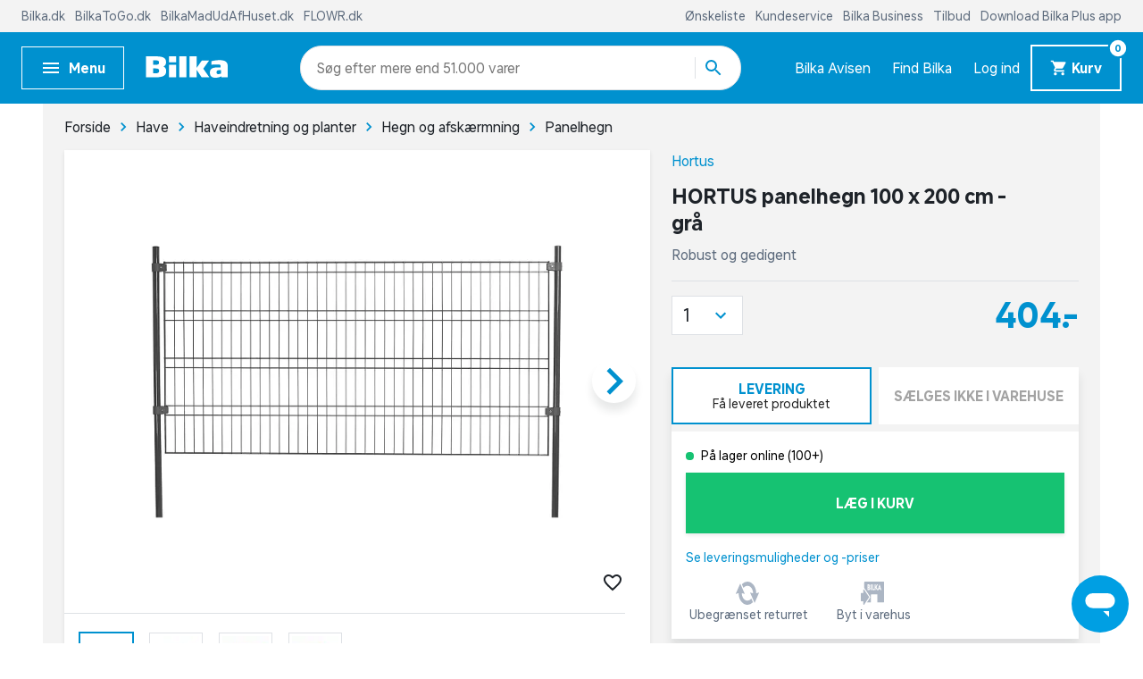

--- FILE ---
content_type: text/html; charset=UTF-8
request_url: https://www.bilka.dk/produkter/hortus-panelhegn-100-x-200-cm-graa/100451914/
body_size: 10667
content:
<!doctype html>
<html data-n-head-ssr lang="da" data-n-head="%7B%22lang%22:%7B%22ssr%22:%22da%22%7D%7D">
  <head>
    <title>HORTUS panelhegn 100 x 200 cm - grå | Køb på Bilka.dk!</title><meta data-n-head="ssr" charset="utf-8"><meta data-n-head="ssr" httpequiv="X-UA-Compatible" content="IE=edge"><meta data-n-head="ssr" name="viewport" content="width=device-width,initial-scale=1"><meta data-n-head="ssr" name="google-site-verification" content="j90JU_zSBDVrh3a1i3d8y0h2YPoXXLZmqoErfpsQzJs"><meta data-n-head="ssr" data-hid="metaDescription" name="description" content="Køb HORTUS panelhegn 100 x 200 cm - grå Panelhegnet har en længde på 2000 mm og en hø. | Bilka.dk – masser af gode tilbud"><meta data-n-head="ssr" data-hid="ogTitle" property="og:title" content="HORTUS panelhegn 100 x 200 cm - grå | Køb på Bilka.dk!"><meta data-n-head="ssr" data-hid="ogDescription" property="og:description" content="Køb HORTUS panelhegn 100 x 200 cm - grå Panelhegnet har en længde på 2000 mm og en hø. | Bilka.dk – masser af gode tilbud"><meta data-n-head="ssr" data-hid="ogImage" property="og:image" content="https://digitalassets.sallinggroup.com/image/upload/e_trim/b_white,c_pad,e_sharpen:80,f_auto,q_auto,w_464,h_464/bcc2e8fb-9956-4ee7-8746-cf4e73b97d89?w=1200&ar=1.9:1&fit=crop&auto=format&fm=jpg"><link data-n-head="ssr" rel="apple-touch-icon" type="image/" href="/img/icons/apple-touch-icon.png"><link data-n-head="ssr" rel="icon" type="image/png" sizes="32x32" href="/img/icons/favicon-32x32.png"><link data-n-head="ssr" rel="icon" type="image/png" sizes="16x16" href="/img/icons/favicon-16x16.png"><link data-n-head="ssr" rel="icon" href="/favicon.ico"><link data-n-head="ssr" rel="preload" as="style" href="/fonts/fonts.css"><link data-n-head="ssr" rel="stylesheet" href="/fonts/fonts.css"><link data-n-head="ssr" rel="preload" as="font" href="/fonts/BilkaUISansVF.woff2" type="font/woff2" crossorigin="anonymous"><link data-n-head="ssr" rel="preload" as="font" href="/fonts/icons.woff2" type="font/woff2" crossorigin="anonymous"><link data-n-head="ssr" rel="canonical" href="https://www.bilka.dk/produkter/hortus-panelhegn-100-x-200-cm-graa/100451914/"><script data-n-head="ssr" data-hid="googleTagManager">!function(e,t,a,g){e[g]=e[g]||[],e[g].push({"gtm.start":(new Date).getTime(),event:"gtm.js"});e=t.getElementsByTagName(a)[0],g=t.createElement(a);g.async=!0,g.src="https://www.googletagmanager.com/gtm.js?id=GTM-K8NLS4G&gtm_auth=IHjAu7O70yEtg5bt8XNm0A&gtm_preview=env-2&gtm_cookies_win=x",e.parentNode.insertBefore(g,e)}(window,document,"script","dataLayer")</script><script data-n-head="ssr" async id="CookieConsent" type="text/javascript" src="https://policy.app.cookieinformation.com/uc.js" data-culture="DA" data-gcm-version="2.0"></script><script data-n-head="ssr" type="text/javascript" src="/browser.js" defer></script><script data-n-head="ssr" type="text/javascript" src="/errorHandler.js" defer></script><script data-n-head="ssr" data-hid="testVariant">window.testVariant="original"</script><noscript data-n-head="ssr" data-hid="noScriptGtm"><iframe src="https://www.googletagmanager.com/ns.html?id=GTM-K8NLS4G&gtm_auth=IHjAu7O70yEtg5bt8XNm0A&gtm_preview=env-2&gtm_cookies_win=x" height="0" width="0" style="display:none;visibility:hidden"></iframe></noscript><noscript data-n-head="ssr" data-hid="noScriptMessage"><strong>We're sorry but bilka doesn't work properly without JavaScript enabled. Please enable it to continue.</strong></noscript><link rel="stylesheet" href="/_nuxt/vendors.app.css"><link rel="stylesheet" href="/_nuxt/app.css"><link rel="stylesheet" href="/_nuxt/product.css">
  </head>
  <body>
    <div data-server-rendered="true" id="__nuxt"><!----><div id="__layout"><div data-app="true" id="app" class="v-application v-application--is-ltr theme--light" data-v-2d173b1b><div class="v-application--wrap"><header class="d-flex flex-column" data-v-da1b48b6><div class="eyebrow-menu d-none d-lg-flex" data-v-da1b48b6><!----></div> <div class="header-content" data-v-da1b48b6><div class="container header-row d-flex align-center" data-v-da1b48b6><span class="flex flex-shrink-0 flex-grow-0" data-v-da1b48b6><button type="button" color="primary" text="" class="v-app-bar__nav-icon hidden-lg-and-up menu-toggle-mobile v-btn v-btn--flat v-btn--icon v-btn--round v-btn--text theme--light v-size--default primary--text" data-v-da1b48b6><span class="v-btn__content"><svg xmlns="http://www.w3.org/2000/svg" class="icon sprite-icons icon icon-color-white" data-v-6bd4c293 data-v-6bd4c293 data-v-da1b48b6><use href="/_nuxt/7ab97543f994d7ed2b8c4f58bb7faad4.svg#i-menu" xlink:href="/_nuxt/7ab97543f994d7ed2b8c4f58bb7faad4.svg#i-menu" data-v-6bd4c293 data-v-6bd4c293></use></svg></span></button> <button type="button" class="bold hidden-md-and-down ml-0 mr-6 menu-toggle-desktop v-btn v-btn--depressed v-btn--flat v-btn--outlined theme--light v-size--small primary--text" data-v-da1b48b6><span class="v-btn__content"><svg xmlns="http://www.w3.org/2000/svg" class="mr-2 menu-icon fixed-width icon sprite-icons icon icon-color-white" data-v-6bd4c293 data-v-6bd4c293 data-v-da1b48b6><use href="/_nuxt/7ab97543f994d7ed2b8c4f58bb7faad4.svg#i-menu" xlink:href="/_nuxt/7ab97543f994d7ed2b8c4f58bb7faad4.svg#i-menu" data-v-6bd4c293 data-v-6bd4c293></use></svg> <span class="menu-text" data-v-da1b48b6>
            Menu
          </span></span></button></span> <div class="v-toolbar__title flex flex-shrink-0 flex-grow-0" data-v-da1b48b6 data-v-da1b48b6><a href="/" class="d-block nuxt-link-active" data-v-da1b48b6><img src="/img/bilka-logo--inverted.svg" width="93" height="24.86" data-v-da1b48b6></a></div> <div class="top-header-row-search flex flex-grow-1 flex-shrink-1 mx-xl-12 mx-lg-0 mx-md-4" data-v-da1b48b6><div class="search-field" data-v-35a305f0 data-v-da1b48b6><div class="v-overlay theme--dark" style="z-index:5" data-v-35a305f0><div class="v-overlay__scrim" style="opacity:0;background-color:#212121;border-color:#212121"></div></div> <div class="search-input-wrapper" data-v-6b92540a data-v-35a305f0><div class="search-input" data-v-6b92540a><!----> <input name="search" type="search" aria-label="Søg" aria-autocomplete="both" aria-haspopup="false" role="combobox" placeholder="Søg efter" autocomplete="off" class="search-input-field" style="min-width:71px" data-v-6b92540a> <div class="animated-search-input-labels d-flex" data-v-6314f169 data-v-6b92540a><div class="list-wrapper" data-v-6314f169><ol class="pa-0" data-v-6314f169><li class="label label__animated" data-v-6314f169><span data-v-6314f169>produkter</span></li> <li class="label label__animated" data-v-6314f169><span data-v-6314f169>kategorier</span></li> <li class="label label__animated" data-v-6314f169><span data-v-6314f169>
          mere end 51.000 varer</span></li></ol></div></div> <!----> <div class="search-input-append" data-v-6b92540a><button data-v-6b92540a data-v-35a305f0><svg xmlns="http://www.w3.org/2000/svg" class="icon sprite-icons icon icon-color-primary" data-v-6bd4c293 data-v-6bd4c293 data-v-35a305f0><use href="/_nuxt/7ab97543f994d7ed2b8c4f58bb7faad4.svg#i-search" xlink:href="/_nuxt/7ab97543f994d7ed2b8c4f58bb7faad4.svg#i-search" data-v-6bd4c293 data-v-6bd4c293></use></svg></button></div></div> <!----></div></div></div> <div class="hidden-lg-and-up navigation-phone flex flex-grow-0 flex-shrink-0" data-v-da1b48b6><span class="hidden-lg-and-up" data-v-da1b48b6><button type="button" class="v-btn v-btn--flat v-btn--icon v-btn--round theme--light v-size--default" data-v-da1b48b6><span class="v-btn__content"><svg xmlns="http://www.w3.org/2000/svg" class="icon sprite-icons icon icon-color-white" data-v-6bd4c293 data-v-6bd4c293 data-v-da1b48b6><use href="/_nuxt/7ab97543f994d7ed2b8c4f58bb7faad4.svg#i-favorite" xlink:href="/_nuxt/7ab97543f994d7ed2b8c4f58bb7faad4.svg#i-favorite" data-v-6bd4c293 data-v-6bd4c293></use></svg></span></button></span> <a href="/bilkaavisen/" class="hidden-lg-and-down v-btn v-btn--flat v-btn--icon v-btn--round v-btn--router theme--light v-size--default" data-v-da1b48b6><span class="v-btn__content"><svg xmlns="http://www.w3.org/2000/svg" class="icon sprite-icons icon icon-color-white" data-v-6bd4c293 data-v-6bd4c293 data-v-da1b48b6><use href="/_nuxt/7ab97543f994d7ed2b8c4f58bb7faad4.svg#i-import-contacts" xlink:href="/_nuxt/7ab97543f994d7ed2b8c4f58bb7faad4.svg#i-import-contacts" data-v-6bd4c293 data-v-6bd4c293></use></svg></span></a> <a href="/kundeservice/info/find-din-bilka/c/find-din-bilka/" class="hidden-lg-and-down v-btn v-btn--flat v-btn--icon v-btn--round v-btn--router theme--light v-size--default" data-v-da1b48b6><span class="v-btn__content"><svg xmlns="http://www.w3.org/2000/svg" class="icon sprite-icons icon icon-color-white" data-v-6bd4c293 data-v-6bd4c293 data-v-da1b48b6><use href="/_nuxt/7ab97543f994d7ed2b8c4f58bb7faad4.svg#i-place" xlink:href="/_nuxt/7ab97543f994d7ed2b8c4f58bb7faad4.svg#i-place" data-v-6bd4c293 data-v-6bd4c293></use></svg></span></a> <a href="/signin" class="v-btn v-btn--flat v-btn--icon v-btn--round v-btn--router theme--light v-size--default" data-v-da1b48b6><span class="v-btn__content"><svg xmlns="http://www.w3.org/2000/svg" class="icon sprite-icons icon icon-color-white" data-v-6bd4c293 data-v-6bd4c293 data-v-da1b48b6><use href="/_nuxt/7ab97543f994d7ed2b8c4f58bb7faad4.svg#i-person" xlink:href="/_nuxt/7ab97543f994d7ed2b8c4f58bb7faad4.svg#i-person" data-v-6bd4c293 data-v-6bd4c293></use></svg></span></a> <span class="v-badge v-badge--bordered v-badge--overlap theme--light" data-v-da1b48b6> <a href="/kurv" class="v-btn v-btn--flat v-btn--icon v-btn--round v-btn--router v-btn--text theme--light v-size--default" data-v-da1b48b6><span class="v-btn__content"><svg xmlns="http://www.w3.org/2000/svg" class="icon sprite-icons icon icon-color-white" data-v-6bd4c293 data-v-6bd4c293 data-v-da1b48b6><use href="/_nuxt/7ab97543f994d7ed2b8c4f58bb7faad4.svg#i-shopping-cart" xlink:href="/_nuxt/7ab97543f994d7ed2b8c4f58bb7faad4.svg#i-shopping-cart" data-v-6bd4c293 data-v-6bd4c293></use></svg></span></a><span class="v-badge__wrapper"><span aria-atomic="true" aria-label="Badge" aria-live="polite" role="status" class="v-badge__badge white" style="bottom:calc(100% - 20px);left:calc(100% - 12px);right:auto;top:auto"><span class="cart-length" data-v-da1b48b6>0</span></span></span></span></div> <div class="hidden-lg-and-down navigation-desktop flex flex-grow-0 flex-shrink-0 align-center d-lg-flex" data-v-da1b48b6><div class="d-flex" data-v-da1b48b6><a href="/bilkaavisen/" class="link" data-v-da1b48b6>
            Bilka Avisen
          </a> <a href="/kundeservice/info/find-din-bilka/c/find-din-bilka/" class="link" data-v-da1b48b6>
            Find Bilka
          </a> <a href="/signin" class="link" data-v-da1b48b6>
            Log ind
          </a></div> <span class="v-badge hidden-md-and-down cart-button-desktop v-badge--bordered v-badge--overlap theme--light" data-v-da1b48b6> <a href="/kurv" class="bold mr-0 cart-button v-btn v-btn--depressed v-btn--router theme--light v-size--small primary" data-v-da1b48b6><span class="v-btn__content"><svg xmlns="http://www.w3.org/2000/svg" class="mr-1 cart-icon fixed-width icon sprite-icons icon icon-color-white" style="width:20px;height:20px" data-v-6bd4c293 data-v-6bd4c293 data-v-da1b48b6><use href="/_nuxt/7ab97543f994d7ed2b8c4f58bb7faad4.svg#i-shopping-cart" xlink:href="/_nuxt/7ab97543f994d7ed2b8c4f58bb7faad4.svg#i-shopping-cart" data-v-6bd4c293 data-v-6bd4c293></use></svg> <span class="cart-button-desktop__text" data-v-da1b48b6>
              Kurv
            </span></span></a><span class="v-badge__wrapper"><span aria-atomic="true" aria-label="Badge" aria-live="polite" role="status" class="v-badge__badge white" style="bottom:calc(100% - 12px);left:calc(100% - 12px);right:auto;top:auto"><span class="cart-length" data-v-da1b48b6>0</span></span></span></span></div></div> <div class="header-row hidden-lg-and-up" data-v-da1b48b6><div class="bottom-header-row-search px-4" data-v-da1b48b6><div class="search-field overlay" data-v-35a305f0 data-v-da1b48b6><div class="v-overlay theme--dark" style="z-index:5" data-v-35a305f0><div class="v-overlay__scrim" style="opacity:0;background-color:#212121;border-color:#212121"></div></div> <div class="search-input-wrapper" data-v-6b92540a data-v-35a305f0><div class="search-input" data-v-6b92540a><!----> <input name="search" type="search" aria-label="Søg" aria-autocomplete="both" aria-haspopup="false" role="combobox" placeholder="Søg efter" autocomplete="off" class="search-input-field" style="min-width:71px" data-v-6b92540a> <div class="animated-search-input-labels d-flex" data-v-6314f169 data-v-6b92540a><div class="list-wrapper" data-v-6314f169><ol class="pa-0" data-v-6314f169><li class="label label__animated" data-v-6314f169><span data-v-6314f169>produkter</span></li> <li class="label label__animated" data-v-6314f169><span data-v-6314f169>kategorier</span></li> <li class="label label__animated" data-v-6314f169><span data-v-6314f169>
          mere end 51.000 varer</span></li></ol></div></div> <!----> <div class="search-input-append" data-v-6b92540a><button data-v-6b92540a data-v-35a305f0><svg xmlns="http://www.w3.org/2000/svg" class="icon sprite-icons icon icon-color-primary" data-v-6bd4c293 data-v-6bd4c293 data-v-35a305f0><use href="/_nuxt/7ab97543f994d7ed2b8c4f58bb7faad4.svg#i-search" xlink:href="/_nuxt/7ab97543f994d7ed2b8c4f58bb7faad4.svg#i-search" data-v-6bd4c293 data-v-6bd4c293></use></svg></button></div></div> <!----></div></div></div></div></div> <div id="infobar" class="alerts__wrapper" data-v-ef413962 data-v-da1b48b6></div></header> <div class="fake-header__wrapper" data-v-da1b48b6><div class="fake-header" data-v-da1b48b6></div> <div id="infobar" class="alerts__wrapper" data-v-ef413962 data-v-da1b48b6></div></div> <main class="v-content" style="padding-top:0;padding-right:0;padding-bottom:0;padding-left:0"><div class="v-content__wrap"><div class="container pa-0 container--fluid"><div class="slot-wrapper"><div data-v-74ae88d2 data-v-2d173b1b><div id="product-view" data-v-74ae88d2 data-v-74ae88d2><section class="product-display pb-0" data-v-74ae88d2><div class="container" data-v-74ae88d2><div class="breadcrumbs-container d-flex align-center" data-v-16ea3976 data-v-74ae88d2><ul class="v-breadcrumbs px-0 ma-0 theme--light" data-v-16ea3976><li data-v-16ea3976><a href="/" class="v-breadcrumbs__item"><div data-v-16ea3976>Forside</div></a></li><li class="v-breadcrumbs__divider"><svg xmlns="http://www.w3.org/2000/svg" class="fixed-width divider-icon icon sprite-icons icon icon-color-primary" data-v-6bd4c293 data-v-6bd4c293 data-v-16ea3976><use href="/_nuxt/7ab97543f994d7ed2b8c4f58bb7faad4.svg#i-keyboard-arrow-right" xlink:href="/_nuxt/7ab97543f994d7ed2b8c4f58bb7faad4.svg#i-keyboard-arrow-right" data-v-6bd4c293 data-v-6bd4c293></use></svg></li><li data-v-16ea3976><a href="/c/hus-og-have/" class="v-breadcrumbs__item"><div data-v-16ea3976>Have</div></a></li><li class="v-breadcrumbs__divider"><svg xmlns="http://www.w3.org/2000/svg" class="fixed-width divider-icon icon sprite-icons icon icon-color-primary" data-v-6bd4c293 data-v-6bd4c293 data-v-16ea3976><use href="/_nuxt/7ab97543f994d7ed2b8c4f58bb7faad4.svg#i-keyboard-arrow-right" xlink:href="/_nuxt/7ab97543f994d7ed2b8c4f58bb7faad4.svg#i-keyboard-arrow-right" data-v-6bd4c293 data-v-6bd4c293></use></svg></li><li data-v-16ea3976><a href="/have/haveindretning-og-planter/c/haveindretning/" class="v-breadcrumbs__item"><div data-v-16ea3976>Haveindretning og planter</div></a></li><li class="v-breadcrumbs__divider"><svg xmlns="http://www.w3.org/2000/svg" class="fixed-width divider-icon icon sprite-icons icon icon-color-primary" data-v-6bd4c293 data-v-6bd4c293 data-v-16ea3976><use href="/_nuxt/7ab97543f994d7ed2b8c4f58bb7faad4.svg#i-keyboard-arrow-right" xlink:href="/_nuxt/7ab97543f994d7ed2b8c4f58bb7faad4.svg#i-keyboard-arrow-right" data-v-6bd4c293 data-v-6bd4c293></use></svg></li><li data-v-16ea3976><a href="/have/haveindretning-og-planter/hegn-og-afskaermning/pl/havehegn/" class="v-breadcrumbs__item"><div data-v-16ea3976>Hegn og afskærmning</div></a></li><li class="v-breadcrumbs__divider"><svg xmlns="http://www.w3.org/2000/svg" class="fixed-width divider-icon icon sprite-icons icon icon-color-primary" data-v-6bd4c293 data-v-6bd4c293 data-v-16ea3976><use href="/_nuxt/7ab97543f994d7ed2b8c4f58bb7faad4.svg#i-keyboard-arrow-right" xlink:href="/_nuxt/7ab97543f994d7ed2b8c4f58bb7faad4.svg#i-keyboard-arrow-right" data-v-6bd4c293 data-v-6bd4c293></use></svg></li><li data-v-16ea3976><a href="/have/haveindretning-og-planter/hegn-og-afskaermning/panelhegn/pl/panelhegn/" class="v-breadcrumbs__item"><div data-v-16ea3976>Panelhegn</div></a></li></ul> <script type="application/ld+json" data-v-16ea3976>{
  "@context": "https://schema.org",
  "@type": "BreadcrumbList",
  "itemListElement": [
    {
      "@type": "ListItem",
      "position": 1,
      "name": "Forside",
      "item": "https://www.bilka.dk/"
    },
    {
      "@type": "ListItem",
      "position": 2,
      "name": "Have",
      "item": "https://www.bilka.dk/c/hus-og-have/"
    },
    {
      "@type": "ListItem",
      "position": 3,
      "name": "Haveindretning og planter",
      "item": "https://www.bilka.dk/have/haveindretning-og-planter/c/haveindretning/"
    },
    {
      "@type": "ListItem",
      "position": 4,
      "name": "Hegn og afskærmning",
      "item": "https://www.bilka.dk/have/haveindretning-og-planter/hegn-og-afskaermning/pl/havehegn/"
    },
    {
      "@type": "ListItem",
      "position": 5,
      "name": "Panelhegn",
      "item": "https://www.bilka.dk/have/haveindretning-og-planter/hegn-og-afskaermning/panelhegn/pl/panelhegn/"
    }
  ]
}</script></div> <div class="row" data-v-74ae88d2><div class="col-md-7 col-12" data-v-74ae88d2><div class="no-sm-elevation anti-container-sm v-card v-sheet theme--light" data-v-74ae88d2><div class="stickers ss01-price" data-v-7406ada3 data-v-74ae88d2><!----> <!----></div> <!----> <div class="product-gallery" data-v-f62edb1c data-v-74ae88d2><div class="gallery" data-v-f62edb1c><span class="wishlist-toggle wishlist__container small" data-v-0874865a data-v-f62edb1c><button type="button" class="toggle-btn wishlist-tracking v-btn v-btn--flat v-btn--icon v-btn--round v-btn--text theme--light v-size--x-small" data-v-0874865a><span class="v-btn__content"><svg xmlns="http://www.w3.org/2000/svg" class="wishlist-tracking icon sprite-icons icon icon-color-dark-grey" data-v-6bd4c293 data-v-6bd4c293 data-v-0874865a><use href="/_nuxt/7ab97543f994d7ed2b8c4f58bb7faad4.svg#i-favorite-border" xlink:href="/_nuxt/7ab97543f994d7ed2b8c4f58bb7faad4.svg#i-favorite-border" data-v-6bd4c293 data-v-6bd4c293></use></svg></span></button></span> <div class="swiper carousel swiper-container direction-horizontal gallery-top gallery-top-307336" data-v-1c9ffcb4 data-v-f62edb1c><div class="swiper__wrapper" data-v-1c9ffcb4><div class="swiper-slide d-flex flex-column swiper__item" data-v-1c9ffcb4><div class="inner" data-v-1c9ffcb4><div class="image__wrapper gallery-image gallery-image--horizontal" data-v-2076b066 data-v-179a3083 data-v-f62edb1c><div class="image__sizer" style="padding-bottom:76.923%" data-v-2076b066></div> <div class="image__container contain" data-v-2076b066><picture data-v-2076b066><source srcset="https://digitalassets.sallinggroup.com/image/upload/e_trim:2/w_287,h_287,c_pad,ar_1.3,q_60,f_auto,b_white,e_sharpen:80/bcc2e8fb-9956-4ee7-8746-cf4e73b97d89, https://digitalassets.sallinggroup.com/image/upload/e_trim:2/w_287,h_287,c_pad,dpr_2.0,ar_1.3,q_40,f_auto,b_white,e_sharpen:80/bcc2e8fb-9956-4ee7-8746-cf4e73b97d89 2x" media="(max-width: 479px)" data-v-2076b066> <source srcset="https://digitalassets.sallinggroup.com/image/upload/e_trim:2/w_326,h_326,c_pad,ar_1.3,q_60,f_auto,b_white,e_sharpen:80/bcc2e8fb-9956-4ee7-8746-cf4e73b97d89, https://digitalassets.sallinggroup.com/image/upload/e_trim:2/w_326,h_326,c_pad,dpr_2.0,ar_1.3,q_40,f_auto,b_white,e_sharpen:80/bcc2e8fb-9956-4ee7-8746-cf4e73b97d89 2x" media="(max-width: 767px)" data-v-2076b066> <source srcset="https://digitalassets.sallinggroup.com/image/upload/e_trim:2/w_372,h_372,c_pad,ar_1.3,q_60,f_auto,b_white,e_sharpen:80/bcc2e8fb-9956-4ee7-8746-cf4e73b97d89, https://digitalassets.sallinggroup.com/image/upload/e_trim:2/w_372,h_372,c_pad,dpr_2.0,ar_1.3,q_40,f_auto,b_white,e_sharpen:80/bcc2e8fb-9956-4ee7-8746-cf4e73b97d89 2x" media="(max-width: 991px)" data-v-2076b066> <source srcset="https://digitalassets.sallinggroup.com/image/upload/e_trim:2/w_588,h_588,c_pad,ar_1.3,q_60,f_auto,b_white,e_sharpen:80/bcc2e8fb-9956-4ee7-8746-cf4e73b97d89, https://digitalassets.sallinggroup.com/image/upload/e_trim:2/w_588,h_588,c_pad,dpr_2.0,ar_1.3,q_40,f_auto,b_white,e_sharpen:80/bcc2e8fb-9956-4ee7-8746-cf4e73b97d89 2x" media="(max-width: 1199px)" data-v-2076b066> <source srcset="https://digitalassets.sallinggroup.com/image/upload/e_trim:2/w_588,h_588,c_pad,ar_1.3,q_60,f_auto,b_white,e_sharpen:80/bcc2e8fb-9956-4ee7-8746-cf4e73b97d89, https://digitalassets.sallinggroup.com/image/upload/e_trim:2/w_588,h_588,c_pad,dpr_2.0,ar_1.3,q_40,f_auto,b_white,e_sharpen:80/bcc2e8fb-9956-4ee7-8746-cf4e73b97d89 2x" media="(min-width: 1200px)" data-v-2076b066> <img src="https://digitalassets.sallinggroup.com/image/upload/e_trim:2/w_287,h_287,c_pad,ar_1.3,q_60,f_auto,b_white,e_sharpen:80/bcc2e8fb-9956-4ee7-8746-cf4e73b97d89" srcset="https://digitalassets.sallinggroup.com/image/upload/e_trim:2/w_287,h_287,c_pad,ar_1.3,q_60,f_auto,b_white,e_sharpen:80/bcc2e8fb-9956-4ee7-8746-cf4e73b97d89, https://digitalassets.sallinggroup.com/image/upload/e_trim:2/w_287,h_287,c_pad,dpr_2.0,ar_1.3,q_40,f_auto,b_white,e_sharpen:80/bcc2e8fb-9956-4ee7-8746-cf4e73b97d89 2x" alt="HORTUS panelhegn 100 x 200 cm - grå" class="image" data-v-2076b066></picture> <!----></div> <!----></div></div></div><div class="swiper-slide d-flex flex-column swiper__item" data-v-1c9ffcb4><div class="inner" data-v-1c9ffcb4><div class="image__wrapper gallery-image gallery-image--horizontal" data-v-2076b066 data-v-179a3083 data-v-f62edb1c><div class="image__sizer" style="padding-bottom:76.923%" data-v-2076b066></div> <div class="image__container contain" data-v-2076b066><picture data-v-2076b066><source srcset="https://digitalassets.sallinggroup.com/image/upload/e_trim:2/w_287,h_287,c_pad,ar_1.3,q_60,f_auto,b_white,e_sharpen:80/f00b9bfe-50e2-4535-993b-a90187807d2d, https://digitalassets.sallinggroup.com/image/upload/e_trim:2/w_287,h_287,c_pad,dpr_2.0,ar_1.3,q_40,f_auto,b_white,e_sharpen:80/f00b9bfe-50e2-4535-993b-a90187807d2d 2x" media="(max-width: 479px)" data-v-2076b066> <source srcset="https://digitalassets.sallinggroup.com/image/upload/e_trim:2/w_326,h_326,c_pad,ar_1.3,q_60,f_auto,b_white,e_sharpen:80/f00b9bfe-50e2-4535-993b-a90187807d2d, https://digitalassets.sallinggroup.com/image/upload/e_trim:2/w_326,h_326,c_pad,dpr_2.0,ar_1.3,q_40,f_auto,b_white,e_sharpen:80/f00b9bfe-50e2-4535-993b-a90187807d2d 2x" media="(max-width: 767px)" data-v-2076b066> <source srcset="https://digitalassets.sallinggroup.com/image/upload/e_trim:2/w_372,h_372,c_pad,ar_1.3,q_60,f_auto,b_white,e_sharpen:80/f00b9bfe-50e2-4535-993b-a90187807d2d, https://digitalassets.sallinggroup.com/image/upload/e_trim:2/w_372,h_372,c_pad,dpr_2.0,ar_1.3,q_40,f_auto,b_white,e_sharpen:80/f00b9bfe-50e2-4535-993b-a90187807d2d 2x" media="(max-width: 991px)" data-v-2076b066> <source srcset="https://digitalassets.sallinggroup.com/image/upload/e_trim:2/w_588,h_588,c_pad,ar_1.3,q_60,f_auto,b_white,e_sharpen:80/f00b9bfe-50e2-4535-993b-a90187807d2d, https://digitalassets.sallinggroup.com/image/upload/e_trim:2/w_588,h_588,c_pad,dpr_2.0,ar_1.3,q_40,f_auto,b_white,e_sharpen:80/f00b9bfe-50e2-4535-993b-a90187807d2d 2x" media="(max-width: 1199px)" data-v-2076b066> <source srcset="https://digitalassets.sallinggroup.com/image/upload/e_trim:2/w_588,h_588,c_pad,ar_1.3,q_60,f_auto,b_white,e_sharpen:80/f00b9bfe-50e2-4535-993b-a90187807d2d, https://digitalassets.sallinggroup.com/image/upload/e_trim:2/w_588,h_588,c_pad,dpr_2.0,ar_1.3,q_40,f_auto,b_white,e_sharpen:80/f00b9bfe-50e2-4535-993b-a90187807d2d 2x" media="(min-width: 1200px)" data-v-2076b066> <!----></picture> <!----></div> <!----></div></div></div><div class="swiper-slide d-flex flex-column swiper__item" data-v-1c9ffcb4><div class="inner" data-v-1c9ffcb4><div class="image__wrapper gallery-image gallery-image--horizontal" data-v-2076b066 data-v-179a3083 data-v-f62edb1c><div class="image__sizer" style="padding-bottom:76.923%" data-v-2076b066></div> <div class="image__container contain" data-v-2076b066><picture data-v-2076b066><source srcset="https://digitalassets.sallinggroup.com/image/upload/e_trim:2/w_287,h_287,c_pad,ar_1.3,q_60,f_auto,b_white,e_sharpen:80/1aead240-9ea8-49ca-bfcc-c8ae0b7e3228, https://digitalassets.sallinggroup.com/image/upload/e_trim:2/w_287,h_287,c_pad,dpr_2.0,ar_1.3,q_40,f_auto,b_white,e_sharpen:80/1aead240-9ea8-49ca-bfcc-c8ae0b7e3228 2x" media="(max-width: 479px)" data-v-2076b066> <source srcset="https://digitalassets.sallinggroup.com/image/upload/e_trim:2/w_326,h_326,c_pad,ar_1.3,q_60,f_auto,b_white,e_sharpen:80/1aead240-9ea8-49ca-bfcc-c8ae0b7e3228, https://digitalassets.sallinggroup.com/image/upload/e_trim:2/w_326,h_326,c_pad,dpr_2.0,ar_1.3,q_40,f_auto,b_white,e_sharpen:80/1aead240-9ea8-49ca-bfcc-c8ae0b7e3228 2x" media="(max-width: 767px)" data-v-2076b066> <source srcset="https://digitalassets.sallinggroup.com/image/upload/e_trim:2/w_372,h_372,c_pad,ar_1.3,q_60,f_auto,b_white,e_sharpen:80/1aead240-9ea8-49ca-bfcc-c8ae0b7e3228, https://digitalassets.sallinggroup.com/image/upload/e_trim:2/w_372,h_372,c_pad,dpr_2.0,ar_1.3,q_40,f_auto,b_white,e_sharpen:80/1aead240-9ea8-49ca-bfcc-c8ae0b7e3228 2x" media="(max-width: 991px)" data-v-2076b066> <source srcset="https://digitalassets.sallinggroup.com/image/upload/e_trim:2/w_588,h_588,c_pad,ar_1.3,q_60,f_auto,b_white,e_sharpen:80/1aead240-9ea8-49ca-bfcc-c8ae0b7e3228, https://digitalassets.sallinggroup.com/image/upload/e_trim:2/w_588,h_588,c_pad,dpr_2.0,ar_1.3,q_40,f_auto,b_white,e_sharpen:80/1aead240-9ea8-49ca-bfcc-c8ae0b7e3228 2x" media="(max-width: 1199px)" data-v-2076b066> <source srcset="https://digitalassets.sallinggroup.com/image/upload/e_trim:2/w_588,h_588,c_pad,ar_1.3,q_60,f_auto,b_white,e_sharpen:80/1aead240-9ea8-49ca-bfcc-c8ae0b7e3228, https://digitalassets.sallinggroup.com/image/upload/e_trim:2/w_588,h_588,c_pad,dpr_2.0,ar_1.3,q_40,f_auto,b_white,e_sharpen:80/1aead240-9ea8-49ca-bfcc-c8ae0b7e3228 2x" media="(min-width: 1200px)" data-v-2076b066> <!----></picture> <!----></div> <!----></div></div></div><div class="swiper-slide d-flex flex-column swiper__item" data-v-1c9ffcb4><div class="inner" data-v-1c9ffcb4><div class="image__wrapper gallery-image gallery-image--horizontal" data-v-2076b066 data-v-179a3083 data-v-f62edb1c><div class="image__sizer" style="padding-bottom:76.923%" data-v-2076b066></div> <div class="image__container contain" data-v-2076b066><picture data-v-2076b066><source srcset="https://digitalassets.sallinggroup.com/image/upload/e_trim:2/w_287,h_287,c_pad,ar_1.3,q_60,f_auto,b_white,e_sharpen:80/f2f45eda-13e9-4957-9e38-cde0d245d384, https://digitalassets.sallinggroup.com/image/upload/e_trim:2/w_287,h_287,c_pad,dpr_2.0,ar_1.3,q_40,f_auto,b_white,e_sharpen:80/f2f45eda-13e9-4957-9e38-cde0d245d384 2x" media="(max-width: 479px)" data-v-2076b066> <source srcset="https://digitalassets.sallinggroup.com/image/upload/e_trim:2/w_326,h_326,c_pad,ar_1.3,q_60,f_auto,b_white,e_sharpen:80/f2f45eda-13e9-4957-9e38-cde0d245d384, https://digitalassets.sallinggroup.com/image/upload/e_trim:2/w_326,h_326,c_pad,dpr_2.0,ar_1.3,q_40,f_auto,b_white,e_sharpen:80/f2f45eda-13e9-4957-9e38-cde0d245d384 2x" media="(max-width: 767px)" data-v-2076b066> <source srcset="https://digitalassets.sallinggroup.com/image/upload/e_trim:2/w_372,h_372,c_pad,ar_1.3,q_60,f_auto,b_white,e_sharpen:80/f2f45eda-13e9-4957-9e38-cde0d245d384, https://digitalassets.sallinggroup.com/image/upload/e_trim:2/w_372,h_372,c_pad,dpr_2.0,ar_1.3,q_40,f_auto,b_white,e_sharpen:80/f2f45eda-13e9-4957-9e38-cde0d245d384 2x" media="(max-width: 991px)" data-v-2076b066> <source srcset="https://digitalassets.sallinggroup.com/image/upload/e_trim:2/w_588,h_588,c_pad,ar_1.3,q_60,f_auto,b_white,e_sharpen:80/f2f45eda-13e9-4957-9e38-cde0d245d384, https://digitalassets.sallinggroup.com/image/upload/e_trim:2/w_588,h_588,c_pad,dpr_2.0,ar_1.3,q_40,f_auto,b_white,e_sharpen:80/f2f45eda-13e9-4957-9e38-cde0d245d384 2x" media="(max-width: 1199px)" data-v-2076b066> <source srcset="https://digitalassets.sallinggroup.com/image/upload/e_trim:2/w_588,h_588,c_pad,ar_1.3,q_60,f_auto,b_white,e_sharpen:80/f2f45eda-13e9-4957-9e38-cde0d245d384, https://digitalassets.sallinggroup.com/image/upload/e_trim:2/w_588,h_588,c_pad,dpr_2.0,ar_1.3,q_40,f_auto,b_white,e_sharpen:80/f2f45eda-13e9-4957-9e38-cde0d245d384 2x" media="(min-width: 1200px)" data-v-2076b066> <!----></picture> <!----></div> <!----></div></div></div> </div> <!----> <div slot="button-prev" class="swiper__button-prev navigation-button prev" data-v-1c9ffcb4><i aria-hidden="true" class="v-icon notranslate material-icons material-icons theme--light blue--text" style="font-size:60px" data-v-1c9ffcb4>keyboard_arrow_left</i></div> <div slot="button-next" class="swiper__button-next navigation-button next" data-v-1c9ffcb4><i aria-hidden="true" class="v-icon notranslate material-icons material-icons theme--light blue--text" style="font-size:60px" data-v-1c9ffcb4>keyboard_arrow_right</i></div></div></div> <div class="thumbnails" data-v-f62edb1c><hr role="separator" aria-orientation="horizontal" class="mr-7 hidden-md-and-down v-divider theme--light" data-v-f62edb1c> <div class="thumbnails-container" data-v-f62edb1c><!----> <div class="swiper carousel swiper-container gallery-thumbs image-thumbs hide-controls direction-horizontal images-only" data-v-1c9ffcb4 data-v-f62edb1c><div class="swiper__wrapper" data-v-1c9ffcb4><div class="swiper-slide d-flex flex-column swiper__item" data-v-1c9ffcb4><div class="inner" data-v-1c9ffcb4><div class="thumb-container thumb-container__active" data-v-1c9ffcb4 data-v-f62edb1c><div class="image__wrapper hidden-sm-and-down" data-v-2076b066 data-v-179a3083 data-v-f62edb1c><div class="image__sizer" style="padding-bottom:100%" data-v-2076b066></div> <div class="image__container contain" data-v-2076b066><picture data-v-2076b066><!----> <img src="https://digitalassets.sallinggroup.com/image/upload/e_trim:2/w_70,h_70,c_pad,ar_1,q_60,f_auto,b_white,e_sharpen:80/bcc2e8fb-9956-4ee7-8746-cf4e73b97d89" srcset="https://digitalassets.sallinggroup.com/image/upload/e_trim:2/w_70,h_70,c_pad,ar_1,q_60,f_auto,b_white,e_sharpen:80/bcc2e8fb-9956-4ee7-8746-cf4e73b97d89" alt="HORTUS panelhegn 100 x 200 cm - grå" class="image" data-v-2076b066></picture> <!----></div> <!----></div> <div class="mobile-thumb__wrapper hidden-md-and-up" data-v-1c9ffcb4 data-v-f62edb1c><div class="mobile-thumb" data-v-1c9ffcb4 data-v-f62edb1c></div></div></div></div></div><div class="swiper-slide d-flex flex-column swiper__item" data-v-1c9ffcb4><div class="inner" data-v-1c9ffcb4><div class="thumb-container" data-v-1c9ffcb4 data-v-f62edb1c><div class="image__wrapper hidden-sm-and-down" data-v-2076b066 data-v-179a3083 data-v-f62edb1c><div class="image__sizer" style="padding-bottom:100%" data-v-2076b066></div> <div class="image__container contain" data-v-2076b066><picture data-v-2076b066><!----> <img src="https://digitalassets.sallinggroup.com/image/upload/e_trim:2/w_70,h_70,c_pad,ar_1,q_60,f_auto,b_white,e_sharpen:80/f00b9bfe-50e2-4535-993b-a90187807d2d" srcset="https://digitalassets.sallinggroup.com/image/upload/e_trim:2/w_70,h_70,c_pad,ar_1,q_60,f_auto,b_white,e_sharpen:80/f00b9bfe-50e2-4535-993b-a90187807d2d" alt="HORTUS panelhegn 100 x 200 cm - grå" class="image" data-v-2076b066></picture> <!----></div> <!----></div> <div class="mobile-thumb__wrapper hidden-md-and-up" data-v-1c9ffcb4 data-v-f62edb1c><div class="mobile-thumb" data-v-1c9ffcb4 data-v-f62edb1c></div></div></div></div></div><div class="swiper-slide d-flex flex-column swiper__item" data-v-1c9ffcb4><div class="inner" data-v-1c9ffcb4><div class="thumb-container" data-v-1c9ffcb4 data-v-f62edb1c><div class="image__wrapper hidden-sm-and-down" data-v-2076b066 data-v-179a3083 data-v-f62edb1c><div class="image__sizer" style="padding-bottom:100%" data-v-2076b066></div> <div class="image__container contain" data-v-2076b066><picture data-v-2076b066><!----> <img src="https://digitalassets.sallinggroup.com/image/upload/e_trim:2/w_70,h_70,c_pad,ar_1,q_60,f_auto,b_white,e_sharpen:80/1aead240-9ea8-49ca-bfcc-c8ae0b7e3228" srcset="https://digitalassets.sallinggroup.com/image/upload/e_trim:2/w_70,h_70,c_pad,ar_1,q_60,f_auto,b_white,e_sharpen:80/1aead240-9ea8-49ca-bfcc-c8ae0b7e3228" alt="HORTUS panelhegn 100 x 200 cm - grå" class="image" data-v-2076b066></picture> <!----></div> <!----></div> <div class="mobile-thumb__wrapper hidden-md-and-up" data-v-1c9ffcb4 data-v-f62edb1c><div class="mobile-thumb" data-v-1c9ffcb4 data-v-f62edb1c></div></div></div></div></div><div class="swiper-slide d-flex flex-column swiper__item" data-v-1c9ffcb4><div class="inner" data-v-1c9ffcb4><div class="thumb-container" data-v-1c9ffcb4 data-v-f62edb1c><div class="image__wrapper hidden-sm-and-down" data-v-2076b066 data-v-179a3083 data-v-f62edb1c><div class="image__sizer" style="padding-bottom:100%" data-v-2076b066></div> <div class="image__container contain" data-v-2076b066><picture data-v-2076b066><!----> <img src="https://digitalassets.sallinggroup.com/image/upload/e_trim:2/w_70,h_70,c_pad,ar_1,q_60,f_auto,b_white,e_sharpen:80/f2f45eda-13e9-4957-9e38-cde0d245d384" srcset="https://digitalassets.sallinggroup.com/image/upload/e_trim:2/w_70,h_70,c_pad,ar_1,q_60,f_auto,b_white,e_sharpen:80/f2f45eda-13e9-4957-9e38-cde0d245d384" alt="HORTUS panelhegn 100 x 200 cm - grå" class="image" data-v-2076b066></picture> <!----></div> <!----></div> <div class="mobile-thumb__wrapper hidden-md-and-up" data-v-1c9ffcb4 data-v-f62edb1c><div class="mobile-thumb" data-v-1c9ffcb4 data-v-f62edb1c></div></div></div></div></div> </div> <!----> <div slot="button-prev" class="swiper__button-prev navigation-button prev" style="display:none" data-v-1c9ffcb4><i aria-hidden="true" class="v-icon notranslate material-icons material-icons theme--light blue--text" style="font-size:60px" data-v-1c9ffcb4>keyboard_arrow_left</i></div> <div slot="button-next" class="swiper__button-next navigation-button next" style="display:none" data-v-1c9ffcb4><i aria-hidden="true" class="v-icon notranslate material-icons material-icons theme--light blue--text" style="font-size:60px" data-v-1c9ffcb4>keyboard_arrow_right</i></div></div> <!----> <!----> <!----> <!----></div></div></div> <div role="dialog" class="v-dialog__container product-dialog" data-v-74ae88d2><!----></div></div> <div class="container hidden-sm-and-down px-0" data-v-32371006 data-v-32371006 data-v-74ae88d2><!----> <div data-v-32371006><div class="panel-wrapper" data-v-32371006><div id="description-anchor" class="product-panel-mobile description-section" data-v-2e20bf17 data-v-32371006><div class="v-item-group theme--light v-expansion-panels" data-v-2e20bf17><div aria-expanded="false" class="v-expansion-panel" data-v-2e20bf17><button type="button" class="v-expansion-panel-header" data-v-2e20bf17>Beskrivelse<div class="v-expansion-panel-header__icon"><i aria-hidden="true" class="v-icon notranslate material-icons theme--light">keyboard_arrow_down</i></div></button> <!----></div></div></div></div></div><div data-v-32371006><div class="panel-wrapper" data-v-32371006><div id="specs-anchor" class="product-panel-mobile" data-v-2e20bf17 data-v-32371006><div class="v-item-group theme--light v-expansion-panels" data-v-2e20bf17><div aria-expanded="false" class="v-expansion-panel" data-v-2e20bf17><button type="button" class="v-expansion-panel-header" data-v-2e20bf17>Specifikationer<div class="v-expansion-panel-header__icon"><i aria-hidden="true" class="v-icon notranslate material-icons theme--light">keyboard_arrow_down</i></div></button> <!----></div></div></div></div></div></div></div> <div class="product-details-wrapper pl-md-4 col-md-5 col-12" data-v-74ae88d2><div id="product-view-details" class="product-details px-0" data-v-017a0896 data-v-74ae88d2><div class="product-details-top" data-v-017a0896><div class="brand mb-2 mb-lg-3 d-flex justify-space-between" data-v-017a0896><a href="/brands/hortus/pl/hortus/" data-v-017a0896>Hortus</a></div> <h1 class="product__headline d-block" data-v-017a0896>HORTUS panelhegn 100 x 200 cm - grå</h1> <div class="summary mt-2" data-v-017a0896><div class="summary__text grey--text font-weight-regular" data-v-017a0896>Robust og gedigent</div></div> <!----> <div data-v-b1665ece data-v-017a0896><!----> </div> <!----> <!----> <!----></div> <!----><!----><!----><!----><!----><!----><!----> <!----></div></div></div></div></section> <section class="content pb-2 product-view__content" data-v-74ae88d2><!----> <!----> <div class="container hidden-md-and-up" data-v-32371006 data-v-32371006 data-v-74ae88d2><div class="tabs" data-v-32371006><div class="tabs__header d-flex" data-v-32371006><span id="description-anchor" class="h3 tabs__button tabs__title py-4 px-6 font-weight-regular tabs__title--active" data-v-32371006>
        Beskrivelse
      </span><span id="specs-anchor" class="h3 tabs__button tabs__title py-4 px-6 font-weight-regular" data-v-32371006>
        Specifikationer
      </span></div></div> <div data-v-32371006><div class="panel-wrapper" data-v-32371006><div id="description-anchor" class="product-panel-desktop description-section" data-v-2e20bf17 data-v-32371006><div class="title mb-4 mb-lg-8" data-v-2e20bf17><h2 class="product-panel-desktop__headline primary--text" data-v-2e20bf17>
      Beskrivelse
    </h2></div> <div data-v-2e20bf17><div class="product-panel-slot" style="height:400px" data-v-2e20bf17><div class="description-wrapper description" data-v-0be09966 data-v-32371006><div class="trimmed gradient-footer" data-v-0be09966><div class="description" data-v-0be09966>Panelhegnet har en længde på 2000 mm og en højde på 1000 mm og er fremstillet af grå plastbelagt galvaniseret tråd.<br><br>De lodrette tråde er 4 mm, og de vandrette 6 mm. Leveres i farverne (RAL6005) grøn og (RAL7016) grå<br><br>Anvendelse: Panelhegnet kan anvendes til indhegning af haver, sommerhusgrunde, hundegårde og lignende.<br>Farve: Grå<br>Dimension: 2000 x 1000 mm</div> <!----></div> <div class="d-flex justify-center align-center primary--text expand-button" data-v-0be09966><span data-v-0be09966>Læs mere</span> <svg xmlns="http://www.w3.org/2000/svg" class="icon sprite-icons icon icon-color-primary" data-v-6bd4c293 data-v-6bd4c293 data-v-0be09966><use href="/_nuxt/7ab97543f994d7ed2b8c4f58bb7faad4.svg#i-keyboard-arrow-down" xlink:href="/_nuxt/7ab97543f994d7ed2b8c4f58bb7faad4.svg#i-keyboard-arrow-down" data-v-6bd4c293 data-v-6bd4c293></use></svg></div></div></div> <div class="d-flex justify-center align-center primary--text expand-button" data-v-2e20bf17><span data-v-2e20bf17>Se mere</span> <svg xmlns="http://www.w3.org/2000/svg" class="icon sprite-icons icon icon-color-primary" data-v-6bd4c293 data-v-6bd4c293 data-v-2e20bf17><use href="/_nuxt/7ab97543f994d7ed2b8c4f58bb7faad4.svg#i-keyboard-arrow-down" xlink:href="/_nuxt/7ab97543f994d7ed2b8c4f58bb7faad4.svg#i-keyboard-arrow-down" data-v-6bd4c293 data-v-6bd4c293></use></svg></div></div></div></div></div><div data-v-32371006><div class="panel-wrapper" data-v-32371006><div id="specs-anchor" class="product-panel-desktop" style="display:none" data-v-2e20bf17 data-v-32371006><div class="title mb-4 mb-lg-8" data-v-2e20bf17><h2 class="product-panel-desktop__headline primary--text" data-v-2e20bf17>
      Specifikationer
    </h2></div> <div data-v-2e20bf17><div class="product-panel-slot" style="height:400px" data-v-2e20bf17><div class="specs-wrapper" data-v-1dfc3458 data-v-32371006><div class="specification-table" data-v-1dfc3458><div class="v-data-table table theme--light" data-v-1dfc3458><div class="v-data-table__wrapper"><table><tbody data-v-1dfc3458><tr data-v-1dfc3458><td class="label" data-v-1dfc3458>ID</td> <td class="value" data-v-1dfc3458><span data-v-1dfc3458>87028121-EA</span> <span data-v-1dfc3458></span></td></tr><tr data-v-1dfc3458><td class="label" data-v-1dfc3458>Varenummer</td> <td class="value" data-v-1dfc3458><span data-v-1dfc3458>100451914</span> <span data-v-1dfc3458></span></td></tr><tr data-v-1dfc3458><td class="label" data-v-1dfc3458>Fabrikantens adresse</td> <td class="value" data-v-1dfc3458><span data-v-1dfc3458>No. 351 Xinhua Road, Shijiazhuang, 050051 Shijiazhuang, Kina</span> <span data-v-1dfc3458></span></td></tr><tr data-v-1dfc3458><td class="label" data-v-1dfc3458>Fabrikantens navn</td> <td class="value" data-v-1dfc3458><span data-v-1dfc3458>Hebei Minmetals Co., Ltd.</span> <span data-v-1dfc3458></span></td></tr><tr data-v-1dfc3458><td class="label" data-v-1dfc3458>Fabrikantens webadresse</td> <td class="value" data-v-1dfc3458><span data-v-1dfc3458>www.hebeiminmetals.com.cn</span> <span data-v-1dfc3458></span></td></tr><tr data-v-1dfc3458><td class="label" data-v-1dfc3458>Importørens adresse</td> <td class="value" data-v-1dfc3458><span data-v-1dfc3458>Virkefeltet 4, 8740 Brædstrup, Danmark</span> <span data-v-1dfc3458></span></td></tr><tr data-v-1dfc3458><td class="label" data-v-1dfc3458>Importørens navn</td> <td class="value" data-v-1dfc3458><span data-v-1dfc3458>NSH NORDIC A/S</span> <span data-v-1dfc3458></span></td></tr><tr data-v-1dfc3458><td class="label" data-v-1dfc3458>Importørens webadresse</td> <td class="value" data-v-1dfc3458><span data-v-1dfc3458>www.nshnordic.com</span> <span data-v-1dfc3458></span></td></tr></tbody></table></div></div> <!----></div></div></div> <div class="d-flex justify-center align-center primary--text expand-button" data-v-2e20bf17><span data-v-2e20bf17>Se mere</span> <svg xmlns="http://www.w3.org/2000/svg" class="icon sprite-icons icon icon-color-primary" data-v-6bd4c293 data-v-6bd4c293 data-v-2e20bf17><use href="/_nuxt/7ab97543f994d7ed2b8c4f58bb7faad4.svg#i-keyboard-arrow-down" xlink:href="/_nuxt/7ab97543f994d7ed2b8c4f58bb7faad4.svg#i-keyboard-arrow-down" data-v-6bd4c293 data-v-6bd4c293></use></svg></div></div></div></div></div></div></section> <section class="content-components" data-v-74ae88d2><!----> <!----> <!----></section> <div data-v-74ae88d2><script type="application/ld+json">{
  "@context": "https://schema.org",
  "@type": "Product",
  "sku": "87028121-EA",
  "gtin13": "5705858031262",
  "name": "HORTUS panelhegn 100 x 200 cm - grå",
  "brand": "Hortus",
  "image": [
    "https://digitalassets.sallinggroup.com/image/upload/e_trim/b_white,c_pad,e_sharpen:80,f_auto,q_auto,w_464,h_464/bcc2e8fb-9956-4ee7-8746-cf4e73b97d89",
    "https://digitalassets.sallinggroup.com/image/upload/e_trim/b_white,c_pad,e_sharpen:80,f_auto,q_auto,w_464,h_464/f00b9bfe-50e2-4535-993b-a90187807d2d",
    "https://digitalassets.sallinggroup.com/image/upload/e_trim/b_white,c_pad,e_sharpen:80,f_auto,q_auto,w_464,h_464/1aead240-9ea8-49ca-bfcc-c8ae0b7e3228",
    "https://digitalassets.sallinggroup.com/image/upload/e_trim/b_white,c_pad,e_sharpen:80,f_auto,q_auto,w_464,h_464/f2f45eda-13e9-4957-9e38-cde0d245d384"
  ],
  "description": "Robust og gedigent",
  "offers": {
    "@type": "Offer",
    "availability": "https://schema.org/InStock",
    "url": "https://www.bilka.dk/produkter/hortus-panelhegn-100-x-200-cm-graa/100451914/",
    "price": 404,
    "priceCurrency": "DKK"
  }
}</script></div></div> <!----></div></div></div></div></main> <!----> <!----> <div class="notification-drawer" data-v-342553f6 data-v-8734964a><!----> <nav class="drawer-dialog__outer-container v-navigation-drawer v-navigation-drawer--close v-navigation-drawer--fixed v-navigation-drawer--is-mobile v-navigation-drawer--right v-navigation-drawer--temporary theme--light" style="height:100vh;top:0;transform:translateX(100%);width:612px" data-v-342553f6><div class="v-navigation-drawer__content"><div class="d-flex fill-height" data-v-342553f6><!----> <div class="drawer-dialog__wrapper d-flex flex-column" data-v-342553f6><div align="end" class="drawer-dialog__spacing justify-space-between d-flex pt-6 pb-2" data-v-342553f6><div class="d-flex align-end flex" data-v-342553f6><div data-v-342553f6><div class="d-flex grey--text" data-v-342553f6></div> <h2 class="text-left" data-v-342553f6>null varer tilføjet</h2></div> <a href="/kurv" class="px-4 display link" data-v-342553f6>0 totalt i kurven</a></div> <!----> <button type="button" class="close-button v-btn v-btn--flat v-btn--icon v-btn--round theme--dark v-size--default" data-v-342553f6><span class="v-btn__content"><svg xmlns="http://www.w3.org/2000/svg" class="icon sprite-icons icon icon-color-black" data-v-6bd4c293 data-v-6bd4c293 data-v-342553f6><use href="/_nuxt/7ab97543f994d7ed2b8c4f58bb7faad4.svg#i-close" xlink:href="/_nuxt/7ab97543f994d7ed2b8c4f58bb7faad4.svg#i-close" data-v-6bd4c293 data-v-6bd4c293></use></svg></span></button></div> <hr role="separator" aria-orientation="horizontal" class="mr-7 v-divider theme--light mb-6" data-v-342553f6> <div class="drawer-dialog__spacing slot pb-6 d-flex flex-column overflow" data-v-342553f6><!----> <div class="mt-3 ml-n7 mr-6" data-v-8734964a><hr role="separator" aria-orientation="horizontal" class="v-divider theme--light" data-v-8734964a></div> <!----> <div class="py-2" data-v-8734964a><div class="d-flex justify-center summary-text pb-4" data-v-8734964a><span class="products-in-cart" data-v-8734964a>0 produkter i kurven</span> <span class="px-1" data-v-8734964a>Total 0,00</span></div> <button type="button" id="notification-action-btn" class="xl success square ma-0 v-btn v-btn--block v-btn--depressed theme--light v-size--default" data-v-8734964a><span class="v-btn__content">
      Til kurven
    </span></button></div> <!----> <!----></div> <!----></div></div></div><div class="v-navigation-drawer__border"></div></nav></div> <div data-v-342553f6><!----> <nav class="drawer-dialog__outer-container v-navigation-drawer v-navigation-drawer--close v-navigation-drawer--fixed v-navigation-drawer--is-mobile v-navigation-drawer--right v-navigation-drawer--temporary theme--light" style="height:100vh;top:0;transform:translateX(100%);width:612px" data-v-342553f6><div class="v-navigation-drawer__content"><div class="d-flex fill-height" data-v-342553f6><!----> <div class="drawer-dialog__wrapper d-flex flex-column" data-v-342553f6><div align="end" class="drawer-dialog__spacing justify-space-between d-flex pt-6 pb-2" data-v-342553f6><div class="d-flex align-end flex" data-v-342553f6><div data-v-342553f6><div class="d-flex grey--text" data-v-342553f6></div> <h2 class="text-left" data-v-342553f6>Leveringsmuligheder</h2></div> <!----></div> <!----> <button type="button" class="close-button v-btn v-btn--flat v-btn--icon v-btn--round theme--dark v-size--default" data-v-342553f6><span class="v-btn__content"><svg xmlns="http://www.w3.org/2000/svg" class="icon sprite-icons icon icon-color-black" data-v-6bd4c293 data-v-6bd4c293 data-v-342553f6><use href="/_nuxt/7ab97543f994d7ed2b8c4f58bb7faad4.svg#i-close" xlink:href="/_nuxt/7ab97543f994d7ed2b8c4f58bb7faad4.svg#i-close" data-v-6bd4c293 data-v-6bd4c293></use></svg></span></button></div> <hr role="separator" aria-orientation="horizontal" class="mr-7 v-divider theme--light mb-6" data-v-342553f6> <div class="drawer-dialog__spacing slot pb-6 d-flex flex-column overflow" data-v-342553f6></div> <!----></div></div></div><div class="v-navigation-drawer__border"></div></nav></div> <div role="dialog" class="v-dialog__container" data-v-d383ea22><!----></div> <div data-v-342553f6><!----> <nav class="drawer-dialog__outer-container v-navigation-drawer v-navigation-drawer--close v-navigation-drawer--fixed v-navigation-drawer--right v-navigation-drawer--temporary theme--light" style="height:100vh;top:0;transform:translateX(100%);width:1428px" data-v-342553f6><div class="v-navigation-drawer__content"><div class="d-flex fill-height" data-v-342553f6><!----> <div class="drawer-dialog__wrapper d-flex flex-column" data-v-342553f6><div align="end" class="drawer-dialog__spacing justify-space-between d-flex pt-6" data-v-342553f6><div class="d-flex align-end flex" data-v-342553f6><div data-v-342553f6><div class="d-flex grey--text" data-v-342553f6></div> <h2 class="text-left" data-v-342553f6>Lagerstatus</h2></div> <!----></div> <!----> <button type="button" class="close-button v-btn v-btn--flat v-btn--icon v-btn--round theme--dark v-size--default" data-v-342553f6><span class="v-btn__content"><svg xmlns="http://www.w3.org/2000/svg" class="icon sprite-icons icon icon-color-black" data-v-6bd4c293 data-v-6bd4c293 data-v-342553f6><use href="/_nuxt/7ab97543f994d7ed2b8c4f58bb7faad4.svg#i-close" xlink:href="/_nuxt/7ab97543f994d7ed2b8c4f58bb7faad4.svg#i-close" data-v-6bd4c293 data-v-6bd4c293></use></svg></span></button></div> <hr role="separator" aria-orientation="horizontal" class="mr-7 v-divider theme--light" data-v-342553f6> <div class="drawer-dialog__spacing slot pb-6 d-flex flex-column overflow pa-0" data-v-342553f6></div> <!----></div></div></div><div class="v-navigation-drawer__border"></div></nav></div> <div data-v-342553f6 data-v-6ce9d5ac><!----> <nav class="drawer-dialog__outer-container v-navigation-drawer v-navigation-drawer--close v-navigation-drawer--fixed v-navigation-drawer--right v-navigation-drawer--temporary theme--light" style="height:100vh;top:0;transform:translateX(100%);width:1428px" data-v-342553f6><div class="v-navigation-drawer__content"><div class="d-flex fill-height" data-v-342553f6><!----> <div class="drawer-dialog__wrapper d-flex flex-column" data-v-342553f6><div align="end" class="drawer-dialog__spacing justify-space-between d-flex pt-6" data-v-342553f6><div class="d-flex align-end flex" data-v-342553f6><div data-v-342553f6><div class="d-flex grey--text" data-v-342553f6></div> <h2 class="text-left" data-v-342553f6>Vælg varehus</h2></div> <!----></div> <!----> <button type="button" class="close-button v-btn v-btn--flat v-btn--icon v-btn--round theme--dark v-size--default" data-v-342553f6><span class="v-btn__content"><svg xmlns="http://www.w3.org/2000/svg" class="icon sprite-icons icon icon-color-black" data-v-6bd4c293 data-v-6bd4c293 data-v-342553f6><use href="/_nuxt/7ab97543f994d7ed2b8c4f58bb7faad4.svg#i-close" xlink:href="/_nuxt/7ab97543f994d7ed2b8c4f58bb7faad4.svg#i-close" data-v-6bd4c293 data-v-6bd4c293></use></svg></span></button></div> <hr role="separator" aria-orientation="horizontal" class="mr-7 v-divider theme--light" data-v-342553f6> <div class="drawer-dialog__spacing slot pb-6 d-flex flex-column overflow pa-0" data-v-342553f6></div> <!----></div></div></div><div class="v-navigation-drawer__border"></div></nav></div> <div data-v-342553f6><!----> <nav class="drawer-dialog__outer-container v-navigation-drawer v-navigation-drawer--close v-navigation-drawer--fixed v-navigation-drawer--right v-navigation-drawer--temporary theme--light" style="height:100vh;top:0;transform:translateX(100%);width:612px" data-v-342553f6><div class="v-navigation-drawer__content"><div class="d-flex fill-height" data-v-342553f6><!----> <div class="drawer-dialog__wrapper d-flex flex-column" data-v-342553f6><div align="end" class="drawer-dialog__spacing justify-space-between d-flex pt-6 pb-2" data-v-342553f6><div class="d-flex align-end flex" data-v-342553f6><div data-v-342553f6><div class="d-flex grey--text" data-v-342553f6></div> <h2 class="text-left" data-v-342553f6>Handler Som</h2></div> <!----></div> <!----> <button type="button" class="close-button v-btn v-btn--flat v-btn--icon v-btn--round theme--dark v-size--default" data-v-342553f6><span class="v-btn__content"><svg xmlns="http://www.w3.org/2000/svg" class="icon sprite-icons icon icon-color-black" data-v-6bd4c293 data-v-6bd4c293 data-v-342553f6><use href="/_nuxt/7ab97543f994d7ed2b8c4f58bb7faad4.svg#i-close" xlink:href="/_nuxt/7ab97543f994d7ed2b8c4f58bb7faad4.svg#i-close" data-v-6bd4c293 data-v-6bd4c293></use></svg></span></button></div> <hr role="separator" aria-orientation="horizontal" class="mr-7 v-divider theme--light mb-6" data-v-342553f6> <div class="drawer-dialog__spacing slot pb-6 d-flex flex-column overflow" data-v-342553f6></div> <!----></div></div></div><div class="v-navigation-drawer__border"></div></nav></div> <div data-v-342553f6 data-v-bb4ccb94><!----> <nav class="drawer-dialog__outer-container v-navigation-drawer v-navigation-drawer--close v-navigation-drawer--fixed v-navigation-drawer--right v-navigation-drawer--temporary theme--light" style="height:100vh;top:0;transform:translateX(100%);width:612px" data-v-342553f6><div class="v-navigation-drawer__content"><div class="d-flex fill-height" data-v-342553f6><!----> <div class="drawer-dialog__wrapper d-flex flex-column" data-v-342553f6><div align="end" class="drawer-dialog__spacing justify-space-between d-flex pt-6" data-v-342553f6><div class="d-flex align-end flex" data-v-342553f6><div data-v-342553f6><div class="d-flex grey--text" data-v-342553f6><div data-v-bb4ccb94>
    For at lave en ønskeliste
  </div></div> <h2 class="text-left" data-v-342553f6>Log ind eller opret bruger</h2></div> <!----></div> <!----> <button type="button" class="close-button v-btn v-btn--flat v-btn--icon v-btn--round theme--dark v-size--default" data-v-342553f6><span class="v-btn__content"><svg xmlns="http://www.w3.org/2000/svg" class="icon sprite-icons icon icon-color-black" data-v-6bd4c293 data-v-6bd4c293 data-v-342553f6><use href="/_nuxt/7ab97543f994d7ed2b8c4f58bb7faad4.svg#i-close" xlink:href="/_nuxt/7ab97543f994d7ed2b8c4f58bb7faad4.svg#i-close" data-v-6bd4c293 data-v-6bd4c293></use></svg></span></button></div> <hr role="separator" aria-orientation="horizontal" class="mr-7 v-divider theme--light" data-v-342553f6> <div class="drawer-dialog__spacing slot pb-6 d-flex flex-column overflow pa-0" data-v-342553f6></div> <!----></div></div></div><div class="v-navigation-drawer__border"></div></nav></div> <div data-v-342553f6><!----> <nav class="drawer-dialog__outer-container v-navigation-drawer v-navigation-drawer--close v-navigation-drawer--fixed v-navigation-drawer--is-mobile v-navigation-drawer--right v-navigation-drawer--temporary theme--light" style="height:100vh;top:0;transform:translateX(100%);width:612px" data-v-342553f6><div class="v-navigation-drawer__content"><div class="d-flex fill-height" data-v-342553f6><!----> <div class="drawer-dialog__wrapper d-flex flex-column" data-v-342553f6><div align="end" class="drawer-dialog__spacing justify-space-between d-flex pt-6" data-v-342553f6><div class="d-flex align-end flex" data-v-342553f6><div data-v-342553f6><div class="d-flex grey--text" data-v-342553f6><div class="text-left">Der er alderskrav på dette produkt</div></div> <h2 class="text-left" data-v-342553f6>Verificer at du er mindst null år</h2></div> <!----></div> <!----> <button type="button" class="close-button v-btn v-btn--flat v-btn--icon v-btn--round theme--dark v-size--default" data-v-342553f6><span class="v-btn__content"><svg xmlns="http://www.w3.org/2000/svg" class="icon sprite-icons icon icon-color-black" data-v-6bd4c293 data-v-6bd4c293 data-v-342553f6><use href="/_nuxt/7ab97543f994d7ed2b8c4f58bb7faad4.svg#i-close" xlink:href="/_nuxt/7ab97543f994d7ed2b8c4f58bb7faad4.svg#i-close" data-v-6bd4c293 data-v-6bd4c293></use></svg></span></button></div> <hr role="separator" aria-orientation="horizontal" class="mr-7 v-divider theme--light" data-v-342553f6> <div class="drawer-dialog__spacing slot pb-6 d-flex flex-column overflow pa-0" data-v-342553f6> <div flat="" class="v-stepper elevation-0 fill-height theme--light" data-v-585f98f4><div class="loading" style="display:none" data-v-585f98f4><div role="progressbar" aria-valuemin="0" aria-valuemax="100" class="v-progress-circular v-progress-circular--indeterminate primary--text" style="height:64px;width:64px" data-v-585f98f4><svg xmlns="http://www.w3.org/2000/svg" viewBox="21.333333333333332 21.333333333333332 42.666666666666664 42.666666666666664" style="transform:rotate(0)"><circle fill="transparent" cx="42.666666666666664" cy="42.666666666666664" r="20" stroke-width="2.6666666666666665" stroke-dasharray="125.664" stroke-dashoffset="125.66370614359172px" class="v-progress-circular__overlay"></circle></svg><div class="v-progress-circular__info"></div></div></div> <div class="v-stepper__items px-4 pt-5 fill-height" data-v-585f98f4><div class="v-stepper__content pa-0 fill-height" style="display:none" data-v-585f98f4><div class="v-stepper__wrapper"><div class="flex d-flex flex-column fill-height" data-v-585f98f4><div class="flex-grow-1" data-v-585f98f4><div class="flex d-flex flex-grow-0" data-v-585f98f4><div class="step-icon flex d-flex justify-center align-center flex-grow-0" data-v-585f98f4><div class="v-responsive v-image" style="height:20px;width:20px" data-v-585f98f4><div class="v-image__image v-image__image--preload v-image__image--contain" style="background-position:center center"></div><div class="v-responsive__content"></div></div></div> <div class="flex d-flex flex-column" data-v-585f98f4><span class="font-weight-bold" data-v-585f98f4>Verificering</span> <span data-v-585f98f4>
                Vi skal verificere din alder med MitID, før du kan få lov til at købe produkter med alderskrav.
              </span></div></div><div class="flex d-flex flex-grow-0" data-v-585f98f4><div class="step-icon flex d-flex justify-center align-center flex-grow-0" data-v-585f98f4><div class="v-responsive v-image" style="height:20px;width:20px" data-v-585f98f4><div class="v-image__image v-image__image--preload v-image__image--contain" style="background-position:center center"></div><div class="v-responsive__content"></div></div></div> <div class="flex d-flex flex-column" data-v-585f98f4><span class="font-weight-bold" data-v-585f98f4>Én gang på tværs af Salling Group</span> <span data-v-585f98f4>
                Når vi har verificeret din alder på din Salling Group profil, spørger vi dig ikke igen.
              </span></div></div></div> <div class="buttons flex d-flex justify-end align-center flex-column" data-v-585f98f4><button type="button" class="flex-grow-0 v-btn v-btn--block v-btn--contained theme--light v-size--large primary" data-v-585f98f4><span class="v-btn__content">
            Verificer din alder
          </span></button> <button type="button" class="flex-grow-0 v-btn v-btn--block v-btn--flat v-btn--text theme--light v-size--large" data-v-585f98f4><span class="v-btn__content">
            Ikke endnu
          </span></button></div></div></div></div> <div class="v-stepper__content pa-0" style="display:none" data-v-585f98f4><div class="v-stepper__wrapper"><div data-v-585f98f4><div class="mx-3" data-v-585f98f4><div>For at købe produkterne i din kurv, skal du være over null år og verificeres med MitID.</div><div class="mt-2">Verificering af din alder tilknyttes din Salling Group profil.</div></div> <div class="mt-6 mx-2" data-v-585f98f4><!----></div></div></div></div> <div class="v-stepper__content pa-0" style="display:none" data-v-585f98f4><div class="v-stepper__wrapper"><div data-v-585f98f4><!----> <div data-v-585f98f4><!----></div> <!----></div></div></div></div></div></div> <!----></div></div></div><div class="v-navigation-drawer__border"></div></nav></div> <!----> <div class="v-overlay theme--dark" style="z-index:8"><div class="v-overlay__scrim" style="opacity:0;background-color:#212121;border-color:#212121"></div></div> <nav class="navigation-drawer v-navigation-drawer v-navigation-drawer--close v-navigation-drawer--fixed v-navigation-drawer--is-mobile v-navigation-drawer--temporary theme--light is-collapsed" style="height:100vh;top:0;transform:translateX(-100%);width:256px"><div class="v-navigation-drawer__content"></div><div class="v-navigation-drawer__border"></div></nav></div></div></div></div><script>window.__NUXT__=function(e,a,t,i,r,s,n,o,l,d,c,_,u,g,m,p){return{layout:d,data:[{product:{active_gtin:n,active_supplier:"8465525",active_supplier_product_id:n,article_hierarchy_node:"R61568",brand:c,brand_page:"/brands/hortus/pl/hortus/",breadcrumbs:[{path:e,name:"Site"},{path:"/c/hus-og-have/",name:"Have"},{path:"/have/haveindretning-og-planter/c/haveindretning/",name:"Haveindretning og planter"},{path:"/have/haveindretning-og-planter/hegn-og-afskaermning/pl/havehegn/",name:o},{path:"/have/haveindretning-og-planter/hegn-og-afskaermning/panelhegn/pl/panelhegn/",name:_}],canonical_url:u,category:[o],cfh_nodes:["ConsumerFacedHierarchy","CFH.FenceAndShielding","CFH.Garden","Classification 1 root","CFH.PanelFence"],description:"Panelhegnet har en længde på 2000 mm og en højde på 1000 mm og er fremstillet af grå plastbelagt galvaniseret tråd.<br><br>De lodrette tråde er 4 mm, og de vandrette 6 mm. Leveres i farverne (RAL6005) grøn og (RAL7016) grå<br><br>Anvendelse: Panelhegnet kan anvendes til indhegning af haver, sommerhusgrunde, hundegårde og lignende.<br>Farve: Grå<br>Dimension: 2000 x 1000 mm",display_list_price:t,display_sales_price:t,ecc_article_number:"87028121",erp_product_id:g,format_name:"bilka",f_brand:[c],f_campaign_name:[],f_stock_availability:["På lager online"],f_category:[o],gallery_images_fallback:["https://sg-dam.imgix.net/services/assets.img/id/f00b9bfe-50e2-4535-993b-a90187807d2d/size/original","https://sg-dam.imgix.net/services/assets.img/id/1aead240-9ea8-49ca-bfcc-c8ae0b7e3228/size/original","https://sg-dam.imgix.net/services/assets.img/id/f2f45eda-13e9-4957-9e38-cde0d245d384/size/original"],image_primary_fallback:"https://sg-dam.imgix.net/services/assets.img/id/bcc2e8fb-9956-4ee7-8746-cf4e73b97d89/size/original",gallery_images:["https://digitalassets.sallinggroup.com/image/upload/e_trim/b_white,c_pad,e_sharpen:80,f_auto,q_auto,w_464,h_464/f00b9bfe-50e2-4535-993b-a90187807d2d","https://digitalassets.sallinggroup.com/image/upload/e_trim/b_white,c_pad,e_sharpen:80,f_auto,q_auto,w_464,h_464/1aead240-9ea8-49ca-bfcc-c8ae0b7e3228","https://digitalassets.sallinggroup.com/image/upload/e_trim/b_white,c_pad,e_sharpen:80,f_auto,q_auto,w_464,h_464/f2f45eda-13e9-4957-9e38-cde0d245d384"],gallery_images_ids:["f00b9bfe-50e2-4535-993b-a90187807d2d","1aead240-9ea8-49ca-bfcc-c8ae0b7e3228","f2f45eda-13e9-4957-9e38-cde0d245d384"],gtins:[n],has_image:r,has_membership_promotion:a,hybris_code:s,id:s,image_primary:"https://digitalassets.sallinggroup.com/image/upload/e_trim/b_white,c_pad,e_sharpen:80,f_auto,q_auto,w_464,h_464/bcc2e8fb-9956-4ee7-8746-cf4e73b97d89",is_click_and_collectible:a,is_gift_wrapping_supported:a,is_in_stock_stores:a,in_stock_stores_count:0,is_always_low_price:a,is_exposed:r,is_reservable:a,item_family_id:s,list_price:404,membership_promotion:e,name:m,online_from:"2018-12-20 00:00:00+00",online_to:"9999-01-01 00:00:00+00",pid:100451914,plp:e,popularity:1703258333191395e-20,price_filter:404,primary_category_path:"/have/hegn-og-afskaermning/staalhegn",primary_image_id:"bcc2e8fb-9956-4ee7-8746-cf4e73b97d89",product_url:u,promotion_id:e,promotion_text:e,quantity_restriction:e,sales_price:e,search_hierarchy:[m],show_discount_message:a,sku:g,sold_in_stores:a,sold_online:r,specifications:'[{"features":[{"code":"Color","label":"Produktfarve","value":"Grå"}],"label":"Produktfarve"},{"features":[{"code":"fence.fenceTypeList2","label":"Hegnstype","value":"Panelhegn"}],"label":"Hegnstype"},{"features":[{"code":"treatment","label":"Behandlet","value":"Pulverlakeret"}],"label":"Behandlet"},{"features":[{"code":"fence.painted","label":"Malet","value":"Ja"}],"label":"Malet"},{"features":[{"code":"fence.materialEnum","label":"Materiale","value":"Stålhegn"}],"label":"Materiale"},{"features":[{"code":"warningsAndSafetyInfo","label":"Advarsler og sikkerhedsinfo","value":"Ikke relevant"}],"label":"Advarsler og sikkerhedsinfo"},{"features":[{"unit":"cm","code":"gardenDecor.sizeHeight","label":"Højde (cm)","value":"100"}],"label":"Højde (cm)"},{"features":[{"unit":"cm","code":"gardenFurniture.width","label":"Bredde (cm)","value":"200"}],"label":"Bredde (cm)"}]',facets:[{Color:["Grå"]},{"fence.fenceTypeList2":[_]},{treatment:["Pulverlakeret"]},{"fence.painted":["Ja"]},{"fence.materialEnum":["Stålhegn"]},{warningsAndSafetyInfo:["Ikke relevant"]},{"gardenDecor.sizeHeight":[100]},{"gardenFurniture.width":[200]}],step_product_id:"GR13956719",stock_count_online:585,stock_count_status_online:"in_stock",stock_type:"NORMAL",summary:"Robust og gedigent",web_category:["services-i-bilka","staalhegn","hus-og-have-ui","hus-og-have-hv","faa-mere-ud-af-dit-koeb","hus-og-have-sb","type","haveindretning","udvidet-info","guides","hus-og-have-fm","hegn","hus-og-have","hjaelp-til-at-vaelge","hegn-materiale"],epoch_updated_at:1769141851,is_in_stock_online:r,expected_available_from:e,age_requirement_min:e,allergens:e,apple_id:e,approvals_and_appraisals:e,assembly_instructions:e,assembly_instructions_id:e,bundle_children:e,cfh_levels:e,discontinued_from:e,cc_discount_text:e,display_cc_fee:e,documents:e,energy_class:e,energy_class_color_code:e,energy_class_scale:e,energy_label:e,energy_label_id:e,family:[],f_licensee:[],f_sub_brand:[],gallery_videos:[],gallery_videos_ids:[],hazard_labeling:e,high_level_promotion:e,information_sheet:e,item_family_name:e,keywords:[],msg_sales_price_per_unit:t,net_content:"1",net_content_unit_of_measure:"stk",net_content_unit_of_measure_display:"stk",not_reservable_from:e,not_reservable_to:e,nutrition_information:e,offer_id:e,package_designation_plural:e,package_designation_singular:e,package_display_list_price:e,package_display_sales_price:t,package_list_price:e,package_sales_price:e,package_quantity:e,paint_main_id:e,paint_base_type:e,paint_volume:e,product_data_sheet:e,product_data_sheet_id:e,product_manual:e,product_manual_id:e,promotion_end_date:e,promotion_start_date:e,safety_data_sheet:e,safety_data_sheet_id:e,tags:["garden_ppc"],variant_dimension_1:e,variant_dimension_1_sort_alphabetical:e,variant_dimension_1_sort_numeric:e,variant_dimension_1_value:e,variant_dimension_2:e,variant_dimension_2_sort_alphabetical:e,variant_dimension_2_sort_numeric:e,variant_dimension_2_value:e,variant_dimension_1_grouping:[],variant_dimension_2_grouping:[],variant_siblings:e,vitamins:e,y_commercial_cat:e,is_paint:e,assembly_instruction_documents:[],assembly_instruction_documents_ids:[],product_data_sheet_documents:[],product_data_sheet_documents_ids:[],product_manual_documents:[],product_manual_documents_ids:[],safety_data_sheet_documents:[],safety_data_sheet_documents_ids:[],supplier_information:{importer_name:"NSH NORDIC A/S",importer_address:"Virkefeltet 4, 8740 Brædstrup, Danmark",manufacturer_name:"Hebei Minmetals Co., Ltd.",importer_web_address:"www.nshnordic.com",manufacturer_address:"No. 351 Xinhua Road, Shijiazhuang, 050051 Shijiazhuang, Kina",manufacturer_web_address:"www.hebeiminmetals.com.cn"},is_sexual_wellness:a,basic_information:[],is_european:e,erp_category_id:"20061",objectID:s,sales_price_generated:404},loadingProduct:a}],error:e,state:{Wishlist:{data:{id:t,name:t,items:[]},error:e,showDrawer:a},User:{UID:t,isLoggedIn:a,nickname:t,address:{firstName:t,lastName:t,address:t,postalCode:t,city:t,mobile:t,email:t,country:t},verifiedDoB:e,organizations:[],isDeliveryMethodSet:a,lastSeenProducts:[],showB2bDrawer:a},Tracking:{trackedOrders:[],activeRoute:e,oldRoute:e,marketingCookieConsentGiven:a,cookieConsentGiven:a,initialRouteTracked:a,statisticCookieConsentGiven:a},Store:{stores:[]},StockStore:{loading:a,baseMapLocation:e,stores:[],preSelectedStore:e,product:e,error:a,filters:{inStockOnly:r}},SearchField:{isFirstLoad:r},Search:{hideGlobalSearch:a,searchContext:e,priceSliderSelectedRange:[0,0]},RetailMedia:{_bilka_web_home_:{initialSlots:e,parameters:e,sliderTags:e,productListingTags:e},_bilka_web_category_:{initialSlots:e,parameters:e,sliderTags:e,productListingTags:e}},Products:{products:[]},ProductDialog:{showType:a,productId:e,colorCode:e,quantity:e,productAgeRequirementMin:e,deliveryType:e,error:e,promotionId:e,promotionText:e},plugins:{Cart:{checkoutErrorPlugin:{},productDialogPlugin:{},storeListPlugin:{}},TechnicalError:{technicalErrorPlugin:{}},Tracking:{dtPlugin:{},dtHandlers:{notFoundPageViewedHandler:{}},gtmHandlers:{helpers:{}}},User:{userPlugin:{}}},Payment:{paymentMethod:e,termsAccepted:a,termsAndConditionsUrl:t},Order:{orders:[],isLoading:r,error:e},OAuth:{accessToken:e,expiry:0,timestamp:e,trackingId:e,b2BaccessToken:e,b2Bexpiry:0,b2Btimestamp:e},Navigation:{hierarchy:e,path:[],loading:a,lastFetchedTopNode:t},Layout:{eyebrow:{default:e},footer:{default:e},layout:d},InfoBar:{infoBars:[],infoBarMappers:{}},Giftcard:{showDrawer:a,giftcardValues:{giftcardNumber:e,cvcNumber:e},balance:e,isLoading:a,error:e},Delivery:{isFetchingPickups:a,deliveries:{},pickups:{},selectedDeliveries:{}},ColorPicker:{isLoading:a,colors:[],searchContextColors:e,showDrawer:a,colorFamilies:[],selectedColor:e,selectedColorFamily:e},ClickCollect:{loading:a,showDrawer:a,baseMapLocation:e,stores:[],preSelectedStore:e,product:e,quantity:1,error:a,filters:{inStockOnly:r},isUpdate:a},Checkout:{panelState:{userInfo:{},clickCollect:{},delivery:{},b2bPanel:{},payment:{},store:{},ageVerification:{},giftcardPanel:{},paymentMobile:{},summary:{},b2bcardBalance:{},submit:{}},desiredPanel:"auto",isMobile:a,panelValidators:{}},Cart:{data:{ccStoreId:l,id:t,applicableGiftWrapFee:i,lineItems:{products:[],totalQuantity:0,totalListPrice:i,totalListPriceNumber:0,totalSalesPrice:i,totalSalesPriceNumber:0,totalDiscount:i,totalDiscountNumber:0,hasConflicts:a},employeeNumber:e,shipping:{deliveries:[],totalQuantity:0,totalListPrice:i,totalListPriceNumber:0,totalSalesPrice:i,totalSalesPriceNumber:0,totalDiscount:i,totalDiscountNumber:0},services:{products:[],totalQuantity:0,totalListPrice:i,totalListPriceNumber:0,totalSalesPrice:i,totalSalesPriceNumber:0,totalDiscount:i,totalDiscountNumber:0},totalSalesPrice:i,totalListPrice:i,totalDiscount:i,totalProductsListPrice:i,orderNumber:e,totalSalesPriceNumber:0,isActive:r,hasCustomerTrackingId:a,shippingAddress:l,billingAddress:l,hash:t,discountCodes:[],source:"USER_DEVICE",membershipId:t,totalLoyaltyDiscount:p,totalLoyaltyDiscountNumber:0,totalNonLoyaltyDiscount:p,totalNonLoyaltyDiscountNumber:0,verifiedAge:e,requiredLegalAge:e},loading:{},error:e,assistedSalesMode:a,assistedSalesStoreNumber:e,endlessAislesMode:a,b2bMode:a,b2bOrganizationId:e,options:e,amount:e},Breadcrumb:{categoryTree:{},productCategory:t,lookupBreadcrumbTasks:{},currentCategoryPage:[],helpers:{}}},serverRendered:r}}(null,!1,"","0,00",!0,"100451914","5705858031262","Hegn og afskærmning",void 0,"default","Hortus","Panelhegn","/produkter/hortus-panelhegn-100-x-200-cm-graa/100451914/","87028121-EA","HORTUS panelhegn 100 x 200 cm - grå","0.00")</script><script src="/_nuxt/runtime.js" defer></script><script src="/_nuxt/product.js" defer></script><script src="/_nuxt/commons.app.js" defer></script><script src="/_nuxt/vendors.app.js" defer></script><script src="/_nuxt/app.js" defer></script>
  </body>
</html>


--- FILE ---
content_type: text/css; charset=UTF-8
request_url: https://www.bilka.dk/_nuxt/product.css
body_size: 13281
content:
.color-picker[data-v-0c6ed7c4]{width:100%}@media(min-width:992px){.color-picker[data-v-0c6ed7c4]{width:990px}}@media(min-width:1400px){.color-picker[data-v-0c6ed7c4]{width:1430px}}.color-picker .color-picker__img-gallery[data-v-0c6ed7c4]{width:70%;margin:0 auto}@media(min-width:640px){.color-picker .color-picker__img-gallery[data-v-0c6ed7c4]{width:53%}}@media(min-width:992px){.color-picker .color-picker__img-gallery[data-v-0c6ed7c4]{margin:unset}}.color-picker .color-picker__list[data-v-0c6ed7c4]{width:100%;padding-bottom:16px}@media(min-width:992px){.color-picker .color-picker__list[data-v-0c6ed7c4]{width:47%;padding-bottom:100px}}.color-picker .color-picker__list .color-picker__tone-card-color[data-v-0c6ed7c4]{width:100%;height:70px}@media(min-width:640px){.color-picker .color-picker__list .color-picker__tone-card-color[data-v-0c6ed7c4]{height:100px}}@media(min-width:992px){.color-picker .color-picker__list .color-picker__tone-card-color[data-v-0c6ed7c4]{height:73px}}@media(min-width:1400px){.color-picker .color-picker__list .color-picker__tone-card-color[data-v-0c6ed7c4]{height:120px}}.expandable-content[data-v-0c6ed7c4]{box-sizing:border-box;position:relative;margin-bottom:13px;overflow:hidden;transition:height .2s ease-out;height:75px}.expandable-content[data-v-0c6ed7c4]:after{content:"";position:absolute;display:block;left:0;right:0;top:0;bottom:0;background:#fff;background:linear-gradient(180deg,hsla(0,0%,100%,0),hsla(0,0%,100%,.5) 15%,#fff)}.expandable-content.active[data-v-0c6ed7c4]:after{display:none}.active~div.expand-button svg[data-v-0c6ed7c4]{transform:rotate(180deg)}.expand-button[data-v-0c6ed7c4]{border-top:1px solid #dee1e5;margin-top:42px;padding-top:14px;cursor:pointer}.expand-button p[data-v-0c6ed7c4]{font-size:14px}.color-picker[data-v-70d8d5fd]{width:100%}@media(min-width:992px){.color-picker[data-v-70d8d5fd]{width:990px}}@media(min-width:1400px){.color-picker[data-v-70d8d5fd]{width:1430px}}.color-picker .color-picker__img-gallery[data-v-70d8d5fd]{width:70%;margin:0 auto}@media(min-width:640px){.color-picker .color-picker__img-gallery[data-v-70d8d5fd]{width:53%}}@media(min-width:992px){.color-picker .color-picker__img-gallery[data-v-70d8d5fd]{margin:unset}}.color-picker .color-picker__list[data-v-70d8d5fd]{width:100%;padding-bottom:16px}@media(min-width:992px){.color-picker .color-picker__list[data-v-70d8d5fd]{width:47%;padding-bottom:100px}}.color-picker .color-picker__list .color-picker__tone-card-color[data-v-70d8d5fd]{width:100%;height:70px}@media(min-width:640px){.color-picker .color-picker__list .color-picker__tone-card-color[data-v-70d8d5fd]{height:100px}}@media(min-width:992px){.color-picker .color-picker__list .color-picker__tone-card-color[data-v-70d8d5fd]{height:73px}}@media(min-width:1400px){.color-picker .color-picker__list .color-picker__tone-card-color[data-v-70d8d5fd]{height:120px}}[data-v-70d8d5fd] .v-list__tile{padding:0}.sticker__type-spec[data-v-70d8d5fd]:nth-of-type(odd){background-color:#dee1e5}.color-picker[data-v-0308035b]{width:100%}@media(min-width:992px){.color-picker[data-v-0308035b]{width:990px}}@media(min-width:1400px){.color-picker[data-v-0308035b]{width:1430px}}.color-picker .color-picker__img-gallery[data-v-0308035b]{width:70%;margin:0 auto}@media(min-width:640px){.color-picker .color-picker__img-gallery[data-v-0308035b]{width:53%}}@media(min-width:992px){.color-picker .color-picker__img-gallery[data-v-0308035b]{margin:unset}}.color-picker .color-picker__list[data-v-0308035b]{width:100%;padding-bottom:16px}@media(min-width:992px){.color-picker .color-picker__list[data-v-0308035b]{width:47%;padding-bottom:100px}}.color-picker .color-picker__list .color-picker__tone-card-color[data-v-0308035b]{width:100%;height:70px}@media(min-width:640px){.color-picker .color-picker__list .color-picker__tone-card-color[data-v-0308035b]{height:100px}}@media(min-width:992px){.color-picker .color-picker__list .color-picker__tone-card-color[data-v-0308035b]{height:73px}}@media(min-width:1400px){.color-picker .color-picker__list .color-picker__tone-card-color[data-v-0308035b]{height:120px}}.v-icon[data-v-0308035b]{height:2.5rem;border-right:1px solid hsla(0,0%,100%,.3);padding-right:1rem}.color-picker[data-v-5c12ff3c]{width:100%}@media(min-width:992px){.color-picker[data-v-5c12ff3c]{width:990px}}@media(min-width:1400px){.color-picker[data-v-5c12ff3c]{width:1430px}}.color-picker .color-picker__img-gallery[data-v-5c12ff3c]{width:70%;margin:0 auto}@media(min-width:640px){.color-picker .color-picker__img-gallery[data-v-5c12ff3c]{width:53%}}@media(min-width:992px){.color-picker .color-picker__img-gallery[data-v-5c12ff3c]{margin:unset}}.color-picker .color-picker__list[data-v-5c12ff3c]{width:100%;padding-bottom:16px}@media(min-width:992px){.color-picker .color-picker__list[data-v-5c12ff3c]{width:47%;padding-bottom:100px}}.color-picker .color-picker__list .color-picker__tone-card-color[data-v-5c12ff3c]{width:100%;height:70px}@media(min-width:640px){.color-picker .color-picker__list .color-picker__tone-card-color[data-v-5c12ff3c]{height:100px}}@media(min-width:992px){.color-picker .color-picker__list .color-picker__tone-card-color[data-v-5c12ff3c]{height:73px}}@media(min-width:1400px){.color-picker .color-picker__list .color-picker__tone-card-color[data-v-5c12ff3c]{height:120px}}.video-wrapper[data-v-5c12ff3c]{position:relative;padding-top:56.25%}.video-wrapper .cloudinary-video-frame[data-v-5c12ff3c]{position:absolute;top:0;left:0;width:100%;height:100%}.video-wrapper .loading[data-v-5c12ff3c]{position:absolute;width:100%;height:100%;overflow:hidden}.video-wrapper .video[data-v-5c12ff3c]{position:absolute;width:100%;height:100%}[data-v-5c12ff3c] .v-skeleton-loader,[data-v-5c12ff3c] .v-skeleton-loader .v-skeleton-loader__image{height:100%}.theme--light.v-skeleton-loader .v-skeleton-loader__bone:after{background:linear-gradient(90deg,transparent,hsla(0,0%,100%,.3),transparent)}.theme--light.v-skeleton-loader .v-skeleton-loader__avatar,.theme--light.v-skeleton-loader .v-skeleton-loader__button,.theme--light.v-skeleton-loader .v-skeleton-loader__chip,.theme--light.v-skeleton-loader .v-skeleton-loader__divider,.theme--light.v-skeleton-loader .v-skeleton-loader__heading,.theme--light.v-skeleton-loader .v-skeleton-loader__image,.theme--light.v-skeleton-loader .v-skeleton-loader__text{background:#dee1e5}.theme--light.v-skeleton-loader .v-skeleton-loader__actions,.theme--light.v-skeleton-loader .v-skeleton-loader__article,.theme--light.v-skeleton-loader .v-skeleton-loader__card-heading,.theme--light.v-skeleton-loader .v-skeleton-loader__card-text,.theme--light.v-skeleton-loader .v-skeleton-loader__date-picker,.theme--light.v-skeleton-loader .v-skeleton-loader__list-item,.theme--light.v-skeleton-loader .v-skeleton-loader__list-item-avatar,.theme--light.v-skeleton-loader .v-skeleton-loader__list-item-avatar-three-line,.theme--light.v-skeleton-loader .v-skeleton-loader__list-item-avatar-two-line,.theme--light.v-skeleton-loader .v-skeleton-loader__list-item-text,.theme--light.v-skeleton-loader .v-skeleton-loader__list-item-three-line,.theme--light.v-skeleton-loader .v-skeleton-loader__list-item-two-line,.theme--light.v-skeleton-loader .v-skeleton-loader__table-heading,.theme--light.v-skeleton-loader .v-skeleton-loader__table-tbody,.theme--light.v-skeleton-loader .v-skeleton-loader__table-tfoot,.theme--light.v-skeleton-loader .v-skeleton-loader__table-thead{background:#fff}.theme--dark.v-skeleton-loader .v-skeleton-loader__bone:after{background:linear-gradient(90deg,transparent,hsla(0,0%,100%,.05),transparent)}.theme--dark.v-skeleton-loader .v-skeleton-loader__avatar,.theme--dark.v-skeleton-loader .v-skeleton-loader__button,.theme--dark.v-skeleton-loader .v-skeleton-loader__chip,.theme--dark.v-skeleton-loader .v-skeleton-loader__divider,.theme--dark.v-skeleton-loader .v-skeleton-loader__heading,.theme--dark.v-skeleton-loader .v-skeleton-loader__image,.theme--dark.v-skeleton-loader .v-skeleton-loader__text{background:hsla(0,0%,100%,.12)}.theme--dark.v-skeleton-loader .v-skeleton-loader__actions,.theme--dark.v-skeleton-loader .v-skeleton-loader__article,.theme--dark.v-skeleton-loader .v-skeleton-loader__card-heading,.theme--dark.v-skeleton-loader .v-skeleton-loader__card-text,.theme--dark.v-skeleton-loader .v-skeleton-loader__date-picker,.theme--dark.v-skeleton-loader .v-skeleton-loader__list-item,.theme--dark.v-skeleton-loader .v-skeleton-loader__list-item-avatar,.theme--dark.v-skeleton-loader .v-skeleton-loader__list-item-avatar-three-line,.theme--dark.v-skeleton-loader .v-skeleton-loader__list-item-avatar-two-line,.theme--dark.v-skeleton-loader .v-skeleton-loader__list-item-text,.theme--dark.v-skeleton-loader .v-skeleton-loader__list-item-three-line,.theme--dark.v-skeleton-loader .v-skeleton-loader__list-item-two-line,.theme--dark.v-skeleton-loader .v-skeleton-loader__table-heading,.theme--dark.v-skeleton-loader .v-skeleton-loader__table-tbody,.theme--dark.v-skeleton-loader .v-skeleton-loader__table-tfoot,.theme--dark.v-skeleton-loader .v-skeleton-loader__table-thead{background:#1e1e1e}.v-skeleton-loader{border-radius:0;position:relative;vertical-align:top}.v-skeleton-loader__actions{padding:16px 16px 8px;text-align:right}.v-skeleton-loader__actions .v-skeleton-loader__button{display:inline-block}.v-application--is-ltr .v-skeleton-loader__actions .v-skeleton-loader__button:first-child{margin-right:12px}.v-application--is-rtl .v-skeleton-loader__actions .v-skeleton-loader__button:first-child{margin-left:12px}.v-skeleton-loader .v-skeleton-loader__list-item,.v-skeleton-loader .v-skeleton-loader__list-item-avatar,.v-skeleton-loader .v-skeleton-loader__list-item-avatar-three-line,.v-skeleton-loader .v-skeleton-loader__list-item-avatar-two-line,.v-skeleton-loader .v-skeleton-loader__list-item-text,.v-skeleton-loader .v-skeleton-loader__list-item-three-line,.v-skeleton-loader .v-skeleton-loader__list-item-two-line{border-radius:0}.v-skeleton-loader .v-skeleton-loader__actions:after,.v-skeleton-loader .v-skeleton-loader__article:after,.v-skeleton-loader .v-skeleton-loader__card-avatar:after,.v-skeleton-loader .v-skeleton-loader__card-heading:after,.v-skeleton-loader .v-skeleton-loader__card-text:after,.v-skeleton-loader .v-skeleton-loader__card:after,.v-skeleton-loader .v-skeleton-loader__date-picker-days:after,.v-skeleton-loader .v-skeleton-loader__date-picker-options:after,.v-skeleton-loader .v-skeleton-loader__date-picker:after,.v-skeleton-loader .v-skeleton-loader__list-item-avatar-three-line:after,.v-skeleton-loader .v-skeleton-loader__list-item-avatar-two-line:after,.v-skeleton-loader .v-skeleton-loader__list-item-avatar:after,.v-skeleton-loader .v-skeleton-loader__list-item-text:after,.v-skeleton-loader .v-skeleton-loader__list-item-three-line:after,.v-skeleton-loader .v-skeleton-loader__list-item-two-line:after,.v-skeleton-loader .v-skeleton-loader__list-item:after,.v-skeleton-loader .v-skeleton-loader__paragraph:after,.v-skeleton-loader .v-skeleton-loader__sentences:after,.v-skeleton-loader .v-skeleton-loader__table-cell:after,.v-skeleton-loader .v-skeleton-loader__table-heading:after,.v-skeleton-loader .v-skeleton-loader__table-row-divider:after,.v-skeleton-loader .v-skeleton-loader__table-row:after,.v-skeleton-loader .v-skeleton-loader__table-tbody:after,.v-skeleton-loader .v-skeleton-loader__table-tfoot:after,.v-skeleton-loader .v-skeleton-loader__table-thead:after,.v-skeleton-loader .v-skeleton-loader__table:after{display:none}.v-application--is-ltr .v-skeleton-loader__article .v-skeleton-loader__heading{margin:16px 0 16px 16px}.v-application--is-rtl .v-skeleton-loader__article .v-skeleton-loader__heading{margin:16px 16px 0}.v-skeleton-loader__article .v-skeleton-loader__paragraph{padding:16px}.v-skeleton-loader__bone{border-radius:inherit;overflow:hidden;position:relative}.v-skeleton-loader__bone:after{animation:loading 1.5s infinite;content:"";height:100%;left:0;position:absolute;right:0;top:0;transform:translateX(-100%);z-index:1}.v-skeleton-loader__avatar{border-radius:50%;height:48px;width:48px}.v-skeleton-loader__button{border-radius:0;height:36px;width:64px}.v-skeleton-loader__card .v-skeleton-loader__image{border-radius:0}.v-skeleton-loader__card-heading .v-skeleton-loader__heading{margin:16px}.v-skeleton-loader__card-text{padding:16px}.v-skeleton-loader__chip{border-radius:16px;height:32px;width:96px}.v-skeleton-loader__date-picker{border-radius:inherit}.v-skeleton-loader__date-picker .v-skeleton-loader__list-item:first-child .v-skeleton-loader__text{max-width:88px;width:20%}.v-skeleton-loader__date-picker .v-skeleton-loader__heading{max-width:256px;width:40%}.v-skeleton-loader__date-picker-days{display:flex;flex-wrap:wrap;padding:0 12px;margin:0 auto}.v-skeleton-loader__date-picker-days .v-skeleton-loader__avatar{border-radius:0;flex:1 1 auto;margin:4px;height:40px;width:40px}.v-skeleton-loader__date-picker-options{align-items:center;display:flex;padding:16px}.v-skeleton-loader__date-picker-options .v-skeleton-loader__avatar{height:40px;width:40px}.v-skeleton-loader__date-picker-options .v-skeleton-loader__avatar:nth-child(2){margin-left:auto}.v-application--is-ltr .v-skeleton-loader__date-picker-options .v-skeleton-loader__avatar:nth-child(2){margin-right:8px}.v-application--is-rtl .v-skeleton-loader__date-picker-options .v-skeleton-loader__avatar:nth-child(2){margin-left:8px}.v-skeleton-loader__date-picker-options .v-skeleton-loader__text.v-skeleton-loader__bone:first-child{margin-bottom:0;max-width:50%;width:456px}.v-skeleton-loader__divider{border-radius:1px;height:2px}.v-skeleton-loader__heading{border-radius:12px;height:24px;width:45%}.v-skeleton-loader__image{height:200px}.v-skeleton-loader__image:not(:first-child):not(:last-child){border-radius:0}.v-skeleton-loader__list-item{height:48px}.v-skeleton-loader__list-item-three-line{flex-wrap:wrap}.v-skeleton-loader__list-item-three-line>*{flex:1 0 100%;width:100%}.v-skeleton-loader__list-item-avatar-three-line .v-skeleton-loader__avatar,.v-skeleton-loader__list-item-avatar-two-line .v-skeleton-loader__avatar,.v-skeleton-loader__list-item-avatar .v-skeleton-loader__avatar{height:40px;width:40px}.v-skeleton-loader__list-item-avatar{height:48px}.v-skeleton-loader__list-item-avatar-two-line,.v-skeleton-loader__list-item-two-line{height:72px}.v-skeleton-loader__list-item-avatar-three-line,.v-skeleton-loader__list-item-three-line{height:88px}.v-skeleton-loader__list-item-avatar-three-line .v-skeleton-loader__avatar{align-self:flex-start}.v-skeleton-loader__list-item,.v-skeleton-loader__list-item-avatar,.v-skeleton-loader__list-item-avatar-three-line,.v-skeleton-loader__list-item-avatar-two-line,.v-skeleton-loader__list-item-three-line,.v-skeleton-loader__list-item-two-line{align-content:center;align-items:center;display:flex;flex-wrap:wrap;padding:0 16px}.v-application--is-ltr .v-skeleton-loader__list-item-avatar-three-line .v-skeleton-loader__avatar,.v-application--is-ltr .v-skeleton-loader__list-item-avatar-two-line .v-skeleton-loader__avatar,.v-application--is-ltr .v-skeleton-loader__list-item-avatar .v-skeleton-loader__avatar,.v-application--is-ltr .v-skeleton-loader__list-item-three-line .v-skeleton-loader__avatar,.v-application--is-ltr .v-skeleton-loader__list-item-two-line .v-skeleton-loader__avatar,.v-application--is-ltr .v-skeleton-loader__list-item .v-skeleton-loader__avatar{margin-right:16px}.v-application--is-rtl .v-skeleton-loader__list-item-avatar-three-line .v-skeleton-loader__avatar,.v-application--is-rtl .v-skeleton-loader__list-item-avatar-two-line .v-skeleton-loader__avatar,.v-application--is-rtl .v-skeleton-loader__list-item-avatar .v-skeleton-loader__avatar,.v-application--is-rtl .v-skeleton-loader__list-item-three-line .v-skeleton-loader__avatar,.v-application--is-rtl .v-skeleton-loader__list-item-two-line .v-skeleton-loader__avatar,.v-application--is-rtl .v-skeleton-loader__list-item .v-skeleton-loader__avatar{margin-left:16px}.v-skeleton-loader__list-item-avatar-three-line .v-skeleton-loader__text:last-child,.v-skeleton-loader__list-item-avatar-three-line .v-skeleton-loader__text:only-child,.v-skeleton-loader__list-item-avatar-two-line .v-skeleton-loader__text:last-child,.v-skeleton-loader__list-item-avatar-two-line .v-skeleton-loader__text:only-child,.v-skeleton-loader__list-item-avatar .v-skeleton-loader__text:last-child,.v-skeleton-loader__list-item-avatar .v-skeleton-loader__text:only-child,.v-skeleton-loader__list-item-three-line .v-skeleton-loader__text:last-child,.v-skeleton-loader__list-item-three-line .v-skeleton-loader__text:only-child,.v-skeleton-loader__list-item-two-line .v-skeleton-loader__text:last-child,.v-skeleton-loader__list-item-two-line .v-skeleton-loader__text:only-child,.v-skeleton-loader__list-item .v-skeleton-loader__text:last-child,.v-skeleton-loader__list-item .v-skeleton-loader__text:only-child{margin-bottom:0}.v-skeleton-loader__paragraph,.v-skeleton-loader__sentences{flex:1 0 auto}.v-skeleton-loader__paragraph:not(:last-child){margin-bottom:6px}.v-skeleton-loader__paragraph .v-skeleton-loader__text:first-child{max-width:100%}.v-skeleton-loader__paragraph .v-skeleton-loader__text:nth-child(2){max-width:50%}.v-skeleton-loader__paragraph .v-skeleton-loader__text:nth-child(3),.v-skeleton-loader__sentences .v-skeleton-loader__text:nth-child(2){max-width:70%}.v-skeleton-loader__sentences:not(:last-child){margin-bottom:6px}.v-skeleton-loader__table-heading{align-items:center;display:flex;justify-content:space-between;padding:16px}.v-skeleton-loader__table-heading .v-skeleton-loader__heading{max-width:15%}.v-skeleton-loader__table-heading .v-skeleton-loader__text{max-width:40%}.v-skeleton-loader__table-thead{display:flex;justify-content:space-between;padding:16px}.v-skeleton-loader__table-thead .v-skeleton-loader__heading{max-width:5%}.v-skeleton-loader__table-tbody{padding:16px 16px 0}.v-skeleton-loader__table-tfoot{align-items:center;display:flex;justify-content:flex-end;padding:16px}.v-application--is-ltr .v-skeleton-loader__table-tfoot>*{margin-left:8px}.v-application--is-rtl .v-skeleton-loader__table-tfoot>*{margin-right:8px}.v-skeleton-loader__table-tfoot .v-skeleton-loader__avatar{height:40px;width:40px}.v-skeleton-loader__table-tfoot .v-skeleton-loader__text{margin-bottom:0}.v-skeleton-loader__table-tfoot .v-skeleton-loader__text:first-child{max-width:128px}.v-skeleton-loader__table-tfoot .v-skeleton-loader__text:nth-child(2){max-width:64px}.v-skeleton-loader__table-row{display:flex;justify-content:space-between}.v-skeleton-loader__table-cell{align-items:center;display:flex;height:48px;width:88px}.v-skeleton-loader__table-cell .v-skeleton-loader__text{margin-bottom:0}.v-skeleton-loader__text{border-radius:6px;flex:1 0 auto;height:12px;margin-bottom:6px}.v-skeleton-loader--boilerplate .v-skeleton-loader__bone:after{display:none}.v-skeleton-loader--is-loading{overflow:hidden}.v-skeleton-loader--tile,.v-skeleton-loader--tile .v-skeleton-loader__bone{border-radius:0}@keyframes loading{to{transform:translateX(100%)}}.color-picker[data-v-768c22ec]{width:100%}@media(min-width:992px){.color-picker[data-v-768c22ec]{width:990px}}@media(min-width:1400px){.color-picker[data-v-768c22ec]{width:1430px}}.color-picker .color-picker__img-gallery[data-v-768c22ec]{width:70%;margin:0 auto}@media(min-width:640px){.color-picker .color-picker__img-gallery[data-v-768c22ec]{width:53%}}@media(min-width:992px){.color-picker .color-picker__img-gallery[data-v-768c22ec]{margin:unset}}.color-picker .color-picker__list[data-v-768c22ec]{width:100%;padding-bottom:16px}@media(min-width:992px){.color-picker .color-picker__list[data-v-768c22ec]{width:47%;padding-bottom:100px}}.color-picker .color-picker__list .color-picker__tone-card-color[data-v-768c22ec]{width:100%;height:70px}@media(min-width:640px){.color-picker .color-picker__list .color-picker__tone-card-color[data-v-768c22ec]{height:100px}}@media(min-width:992px){.color-picker .color-picker__list .color-picker__tone-card-color[data-v-768c22ec]{height:73px}}@media(min-width:1400px){.color-picker .color-picker__list .color-picker__tone-card-color[data-v-768c22ec]{height:120px}}.video-wrapper[data-v-768c22ec]{position:relative;padding-top:56.25%}.video-wrapper .video-frame[data-v-768c22ec]{position:absolute;top:0;left:0;width:100%;height:100%}.video-wrapper .loading[data-v-768c22ec]{position:absolute;width:100%;height:100%;overflow:hidden}.video-wrapper .video[data-v-768c22ec]{position:absolute;width:100%;height:100%}[data-v-768c22ec] .v-skeleton-loader,[data-v-768c22ec] .v-skeleton-loader .v-skeleton-loader__image{height:100%}.color-picker[data-v-1c9ffcb4]{width:100%}@media(min-width:992px){.color-picker[data-v-1c9ffcb4]{width:990px}}@media(min-width:1400px){.color-picker[data-v-1c9ffcb4]{width:1430px}}.color-picker .color-picker__img-gallery[data-v-1c9ffcb4]{width:70%;margin:0 auto}@media(min-width:640px){.color-picker .color-picker__img-gallery[data-v-1c9ffcb4]{width:53%}}@media(min-width:992px){.color-picker .color-picker__img-gallery[data-v-1c9ffcb4]{margin:unset}}.color-picker .color-picker__list[data-v-1c9ffcb4]{width:100%;padding-bottom:16px}@media(min-width:992px){.color-picker .color-picker__list[data-v-1c9ffcb4]{width:47%;padding-bottom:100px}}.color-picker .color-picker__list .color-picker__tone-card-color[data-v-1c9ffcb4]{width:100%;height:70px}@media(min-width:640px){.color-picker .color-picker__list .color-picker__tone-card-color[data-v-1c9ffcb4]{height:100px}}@media(min-width:992px){.color-picker .color-picker__list .color-picker__tone-card-color[data-v-1c9ffcb4]{height:73px}}@media(min-width:1400px){.color-picker .color-picker__list .color-picker__tone-card-color[data-v-1c9ffcb4]{height:120px}}.swiper[data-v-1c9ffcb4]{position:relative;z-index:1}.swiper__wrapper[data-v-1c9ffcb4]{-ms-overflow-style:none;scrollbar-width:none;display:flex;display:-webkit-box;-webkit-overflow-scrolling:touch;overflow:hidden}.swiper__wrapper[data-v-1c9ffcb4]::-webkit-scrollbar{width:0!important}.direction-horizontal .swiper__wrapper[data-v-1c9ffcb4]{scroll-snap-type:x mandatory;overflow-x:scroll}.direction-vertical .swiper__wrapper[data-v-1c9ffcb4]{scroll-snap-type:y mandatory;overflow-y:scroll}@media(min-width:992px){.swiper__wrapper[data-v-1c9ffcb4]{height:100%}}.swiper__item[data-v-1c9ffcb4]{scroll-snap-align:start;scroll-snap-stop:always}.swiper__button-next[data-v-1c9ffcb4],.swiper__button-prev[data-v-1c9ffcb4]{cursor:pointer;position:absolute;top:50%;z-index:2}.hide-controls .swiper__button-next[data-v-1c9ffcb4],.hide-controls .swiper__button-prev[data-v-1c9ffcb4]{display:none}.swiper__button-next.is-inactive[data-v-1c9ffcb4],.swiper__button-prev.is-inactive[data-v-1c9ffcb4]{opacity:0!important}.color-picker[data-v-7edf500e]{width:100%}@media(min-width:992px){.color-picker[data-v-7edf500e]{width:990px}}@media(min-width:1400px){.color-picker[data-v-7edf500e]{width:1430px}}.color-picker .color-picker__img-gallery[data-v-7edf500e]{width:70%;margin:0 auto}@media(min-width:640px){.color-picker .color-picker__img-gallery[data-v-7edf500e]{width:53%}}@media(min-width:992px){.color-picker .color-picker__img-gallery[data-v-7edf500e]{margin:unset}}.color-picker .color-picker__list[data-v-7edf500e]{width:100%;padding-bottom:16px}@media(min-width:992px){.color-picker .color-picker__list[data-v-7edf500e]{width:47%;padding-bottom:100px}}.color-picker .color-picker__list .color-picker__tone-card-color[data-v-7edf500e]{width:100%;height:70px}@media(min-width:640px){.color-picker .color-picker__list .color-picker__tone-card-color[data-v-7edf500e]{height:100px}}@media(min-width:992px){.color-picker .color-picker__list .color-picker__tone-card-color[data-v-7edf500e]{height:73px}}@media(min-width:1400px){.color-picker .color-picker__list .color-picker__tone-card-color[data-v-7edf500e]{height:120px}}.thumbs-carousel[data-v-7edf500e]{max-width:65px;width:65px;height:100%;overflow-y:auto;overflow-x:hidden;cursor:pointer;-ms-overflow-style:none;scrollbar-width:none;scroll-padding-bottom:12px;scroll-snap-type:y mandatory;scroll-snap-align:start;overscroll-behavior:contain}.thumbs-carousel[data-v-7edf500e]::-webkit-scrollbar{display:none}.thumbs-carousel__item[data-v-7edf500e]{border:1px solid #dee1e5}.thumbs-carousel__item-active[data-v-7edf500e]{border:2px solid #0091cf}.thumbs-carousel__many-width[data-v-7edf500e]{max-width:165px;width:165px}.color-picker[data-v-f62edb1c]{width:100%}@media(min-width:992px){.color-picker[data-v-f62edb1c]{width:990px}}@media(min-width:1400px){.color-picker[data-v-f62edb1c]{width:1430px}}.color-picker .color-picker__img-gallery[data-v-f62edb1c]{width:70%;margin:0 auto}@media(min-width:640px){.color-picker .color-picker__img-gallery[data-v-f62edb1c]{width:53%}}@media(min-width:992px){.color-picker .color-picker__img-gallery[data-v-f62edb1c]{margin:unset}}.color-picker .color-picker__list[data-v-f62edb1c]{width:100%;padding-bottom:16px}@media(min-width:992px){.color-picker .color-picker__list[data-v-f62edb1c]{width:47%;padding-bottom:100px}}.color-picker .color-picker__list .color-picker__tone-card-color[data-v-f62edb1c]{width:100%;height:70px}@media(min-width:640px){.color-picker .color-picker__list .color-picker__tone-card-color[data-v-f62edb1c]{height:100px}}@media(min-width:992px){.color-picker .color-picker__list .color-picker__tone-card-color[data-v-f62edb1c]{height:73px}}@media(min-width:1400px){.color-picker .color-picker__list .color-picker__tone-card-color[data-v-f62edb1c]{height:120px}}.product-gallery .gallery[data-v-f62edb1c]{position:relative;cursor:pointer}.product-gallery .gallery .wishlist__container[data-v-f62edb1c]{position:absolute;bottom:0;right:0;z-index:2;margin-right:24px;margin-bottom:16px}@media(max-width:767px){.product-gallery .gallery .wishlist__container[data-v-f62edb1c]{margin-bottom:0}}.product-gallery[data-v-f62edb1c] .gallery-top .swiper-slide{width:100%!important}.product-gallery .mobile-arrow[data-v-f62edb1c]{position:absolute;top:-5px;z-index:203}.product-gallery .mobile-arrow-left[data-v-f62edb1c]{left:50px}.product-gallery .mobile-arrow-right[data-v-f62edb1c]{right:50px}.product-gallery .mobile-arrow[data-v-f62edb1c]:after{display:none}@media(min-width:768px){.product-gallery .mobile-arrow[data-v-f62edb1c]{display:none}}.product-gallery[data-v-f62edb1c] .swiper__item .inner{display:flex;flex:1 1 auto;flex-direction:column}.product-gallery .video-thumbnail[data-v-f62edb1c]{position:relative;height:auto!important}.product-gallery .video-thumbnail .play-icon[data-v-f62edb1c]{position:absolute;top:50%;left:50%;transform:translate(-50%,-50%);color:#fff;border-radius:50%;background-color:#0091cf}.product-gallery.mobileVertical[data-v-f62edb1c]{display:flex;flex-direction:column;height:100%}.product-gallery.mobileVertical .gallery[data-v-f62edb1c]{position:relative;margin-top:50px;flex-grow:1}@media(orientation:landscape){.product-gallery.mobileVertical .gallery[data-v-f62edb1c]{margin-top:10px}.product-gallery.mobileVertical .gallery[data-v-f62edb1c] .swiper__wrapper{margin:0 auto;aspect-ratio:1}}@media(min-width:480px){.product-gallery.mobileVertical[data-v-f62edb1c] .carousel.gallery-top{height:60vh}.product-gallery.mobileVertical[data-v-f62edb1c] .swiper__wrapper{height:100%;overflow-y:hidden}.product-gallery.mobileVertical[data-v-f62edb1c] .swiper__item .inner{height:100%}}.product-gallery.vertical[data-v-f62edb1c]{display:flex;height:90%}.product-gallery.vertical .gallery-image[data-v-f62edb1c]{cursor:zoom-in;-webkit-touch-callout:none;-webkit-user-select:none;-moz-user-select:none;-ms-user-select:none;user-select:none}.product-gallery.vertical .gallery-image__zoomed[data-v-f62edb1c]{cursor:zoom-out}.product-gallery.vertical .gallery[data-v-f62edb1c]{margin-top:50px;flex:1;cursor:auto}.product-gallery.vertical .thumbnails[data-v-f62edb1c]{order:-1;padding-left:12px;padding-right:12px;margin-right:20px;height:100%}.product-gallery.vertical .thumbnails .thumbnails-container[data-v-f62edb1c]{position:relative;height:100%}@media(min-width:992px){.product-gallery.vertical .thumbnails .thumbnails-container[data-v-f62edb1c]{margin-left:28px}}.product-gallery.vertical .gallery-top[data-v-f62edb1c]{height:100%;margin-right:32px}.product-gallery.vertical .gallery-top .image__wrapper[data-v-f62edb1c]{height:calc(85vh - 50px)}.product-gallery.vertical[data-v-f62edb1c] .swiper__item .inner{display:contents}.product-gallery.vertical[data-v-f62edb1c] .video-wrapper .video-frame{height:calc(85vh - 50px)}.product-gallery.vertical[data-v-f62edb1c] .video-wrapper .cloudinary-video-frame{height:calc(80vh - 50px)}.product-gallery.vertical .thumbs-carousel-fullscreen[data-v-f62edb1c]{position:relative;height:50%}.product-gallery.vertical[data-v-f62edb1c] .gallery-thumbs{height:45%;margin-left:0}.product-gallery.vertical[data-v-f62edb1c] .gallery-thumbs.images-only{height:90%}.product-gallery.vertical[data-v-f62edb1c] .gallery-thumbs .swiper-slide{height:auto}.product-gallery.vertical[data-v-f62edb1c] .gallery-thumbs .swiper__wrapper{display:grid;grid-gap:10px;align-content:start}.product-gallery.vertical .video-thumbnail .play-icon[data-v-f62edb1c]{top:50%}.product-gallery.vertical .image-text[data-v-f62edb1c],.product-gallery.vertical .video-text[data-v-f62edb1c]{text-transform:uppercase;font-weight:700;font-size:14px;padding-bottom:12px}.product-gallery.vertical .video-text[data-v-f62edb1c]{padding-top:32px}.product-gallery.vertical .image-text[data-v-f62edb1c]{margin-top:12px}.product-gallery.vertical .fullscreen[data-v-f62edb1c]{display:none}.product-gallery.vertical .cookie-nudging__container[data-v-f62edb1c]{height:90%}.product-gallery .image[data-v-f62edb1c]{max-height:100%}.product-gallery .fullscreen[data-v-f62edb1c]{z-index:1;position:absolute;top:20px;right:28px;border:1px solid #dee1e5;padding:4px;background:#fff;height:40px;width:40px}.product-gallery .cookie-nudging__container[data-v-f62edb1c]{position:relative;background:#dee1e5}.product-gallery .cookie-nudging__container .cookie-renew[data-v-f62edb1c]{position:absolute;top:0;left:0;width:100%;height:100%}.product-gallery .cookie-nudging__container .cookie-dialog[data-v-f62edb1c]{width:auto}.product-gallery:not(.vertical) .thumbnails[data-v-f62edb1c]{position:relative;z-index:1}.product-gallery:not(.vertical) .thumbnails[data-v-f62edb1c]:after,.product-gallery:not(.vertical) .thumbnails[data-v-f62edb1c]:before{content:"";position:absolute;z-index:2;top:0;bottom:0;width:56px;pointer-events:none}@media(min-width:768px){.product-gallery:not(.vertical) .thumbnails .thumbnails-container[data-v-f62edb1c]{padding-top:20px}}.product-gallery:not(.vertical) .thumbnails .thumbnails-container .thumb-container__active .image__wrapper[data-v-f62edb1c]{border:2px solid #0091cf}.product-gallery:not(.vertical) .thumbnails .video-text[data-v-f62edb1c]{font-weight:700;padding:0 8px}@media(max-width:767px){.product-gallery:not(.vertical) .thumbnails .image-thumbs[data-v-f62edb1c]{height:30px;padding:0 25%}}@media(max-width:767px){.product-gallery:not(.vertical) .thumbnails .image-thumbs[data-v-f62edb1c] .swiper-slide{width:20px!important}.product-gallery:not(.vertical) .thumbnails .image-thumbs[data-v-f62edb1c] .swiper__wrapper{display:flex;justify-content:center}.product-gallery:not(.vertical) .thumbnails .image-thumbs__many[data-v-f62edb1c] .swiper__wrapper{justify-content:start}}.product-gallery:not(.vertical) .cookie-nudging__container[data-v-f62edb1c]{padding-bottom:75%;height:100%}@media(max-width:767px){.product-gallery:not(.vertical) .cookie-nudging__container[data-v-f62edb1c]{padding-bottom:0;height:30vh}}.product-gallery[data-v-f62edb1c] .gallery-thumbs .swiper-slide{cursor:pointer;box-sizing:border-box;width:78px}.product-gallery[data-v-f62edb1c] .gallery-thumbs .swiper-slide .image__wrapper{border:1px solid #dee1e5;transition:box-shadow .3s ease;border-radius:0}.product-gallery[data-v-f62edb1c] .gallery-thumbs .swiper-slide.swiper__item .inner{padding:0 8px 8px}.product-gallery[data-v-f62edb1c] .gallery-thumbs{padding:0 8px}.product-gallery[data-v-f62edb1c] .gallery-thumbs .thumb-container{border:1px solid transparent}@media(min-width:992px){.product-gallery[data-v-f62edb1c] .gallery-thumbs .thumb-container__active{border:0}.product-gallery[data-v-f62edb1c] .gallery-thumbs .thumb-container__active .image__wrapper{border:2px solid #0091cf}}.product-gallery[data-v-f62edb1c] .gallery-thumbs .thumb-container__active .mobile-thumb{background-color:#0091cf!important}.product-gallery[data-v-f62edb1c] .gallery-thumbs .thumb-container .image__container{margin:3px}.product-gallery[data-v-f62edb1c] .gallery-thumbs .thumb-container .mobile-thumb{width:7px;height:7px;border-radius:50%;background-color:#dee1e5}.product-gallery[data-v-f62edb1c] .gallery-thumbs .thumb-container .mobile-thumb__wrapper{display:flex;align-content:center;align-items:center;width:25px;height:25px}[data-v-f62edb1c] .carousel.swiper-container{margin-right:0;margin-left:0}[data-v-f62edb1c] .swiper__wrapper::-webkit-scrollbar{display:none}@media(min-width:992px){.gallery-image--horizontal[data-v-f62edb1c]{margin:28px}}@media(max-width:991px){.gallery-image--horizontal[data-v-f62edb1c]{margin:16px 56px 8px}}.gallery-image--single[data-v-f62edb1c]{margin:16px 56px}.mobile-thumb[data-v-f62edb1c]{width:8px!important;height:8px!important}.mobile-thumb__wrapper[data-v-f62edb1c]{height:24px!important}.color-picker[data-v-2183958c]{width:100%}@media(min-width:992px){.color-picker[data-v-2183958c]{width:990px}}@media(min-width:1400px){.color-picker[data-v-2183958c]{width:1430px}}.color-picker .color-picker__img-gallery[data-v-2183958c]{width:70%;margin:0 auto}@media(min-width:640px){.color-picker .color-picker__img-gallery[data-v-2183958c]{width:53%}}@media(min-width:992px){.color-picker .color-picker__img-gallery[data-v-2183958c]{margin:unset}}.color-picker .color-picker__list[data-v-2183958c]{width:100%;padding-bottom:16px}@media(min-width:992px){.color-picker .color-picker__list[data-v-2183958c]{width:47%;padding-bottom:100px}}.color-picker .color-picker__list .color-picker__tone-card-color[data-v-2183958c]{width:100%;height:70px}@media(min-width:640px){.color-picker .color-picker__list .color-picker__tone-card-color[data-v-2183958c]{height:100px}}@media(min-width:992px){.color-picker .color-picker__list .color-picker__tone-card-color[data-v-2183958c]{height:73px}}@media(min-width:1400px){.color-picker .color-picker__list .color-picker__tone-card-color[data-v-2183958c]{height:120px}}.color-picker[data-v-2183958c]{height:100%;overflow-y:hidden;overflow-x:auto;margin-left:auto}.color-picker .color-picker__search-wrapper[data-v-2183958c]{position:relative;outline:none!important;background-color:#fff;border:1px solid #dee1e5;border-radius:21px}@media(min-width:992px){.color-picker .color-picker__search-wrapper[data-v-2183958c]{border-radius:24px}}.color-picker .color-picker__search-wrapper .color-picker__search-input[data-v-2183958c]{position:relative;z-index:1;display:flex;align-items:center;padding:0 18px}.color-picker .color-picker__search-wrapper .color-picker__search-input-field[data-v-2183958c]{flex:1;outline:none!important;overflow:hidden;text-overflow:ellipsis;white-space:nowrap;padding-right:12px;word-break:break-all;font-size:16px!important;height:42px}@media(min-width:768px){.color-picker .color-picker__search-wrapper .color-picker__search-input-field[data-v-2183958c]{font-size:16px}}@media(min-width:992px){.color-picker .color-picker__search-wrapper .color-picker__search-input-field[data-v-2183958c]{height:48px}}.color-picker .gradient-footer[data-v-2183958c]:after{height:90px}@media(max-width:479px){.color-picker .gradient-footer[data-v-2183958c]:after{height:30px}}.color-picker .color-picker__img-gallery[data-v-2183958c]{padding:26px 30px}@media(max-width:991px){.color-picker .color-picker__img-gallery[data-v-2183958c]{padding:10px 80px}}@media(max-width:767px){.color-picker .color-picker__img-gallery[data-v-2183958c]{padding:20px 10px}}.color-picker .color-picker__list[data-v-2183958c]{overflow-y:hidden;height:100vh}.color-picker .color-picker__colors-wrapper[data-v-2183958c]{min-height:0;height:100vh;overflow:hidden}.color-picker .color-picker__filter-controls[data-v-2183958c]{font-size:14px;cursor:pointer}.color-picker .color-picker__filter-control-active[data-v-2183958c]{font-weight:700}.color-picker .color-picker__categories[data-v-2183958c]{overflow:auto;position:relative;scrollbar-width:none;scroll-padding-left:12px;scroll-snap-type:x mandatory}.color-picker .color-picker__categories[data-v-2183958c]::-webkit-scrollbar{display:none}.color-picker .color-picker__categories .color-picker__categories-item[data-v-2183958c]{scroll-snap-align:start;height:45px;cursor:pointer!important}.color-picker .color-picker__categories .color-picker__categories-card[data-v-2183958c]{width:44px;height:100%}.color-picker .color-picker__tones[data-v-2183958c]{overflow-y:scroll;overflow-x:hidden;height:100%;width:100%;-webkit-overflow-scrolling:touch;padding-bottom:96px}.color-picker .color-picker__tones .color-picker__tone-card[data-v-2183958c]{cursor:pointer;font-size:12px}.color-picker .color-picker__tones .color-picker__tone-card .color-picker__tone-card-color[data-v-2183958c]{position:relative}@media(min-width:768px){.color-picker .color-picker__tones .color-picker__tone-card[data-v-2183958c]{font-size:14px}}.color-picker .color-picker__selected-wrapper[data-v-2183958c]{position:absolute;bottom:12px;right:12px}.color-picker .color-picker__selected[data-v-2183958c]{background:#fff;border-radius:100px;box-shadow:0 9px 10px 0 rgba(30,35,41,.1)!important}.color-picker .color-picker__selected--lg[data-v-2183958c]{width:31px;height:31px;opacity:.59}.color-picker[data-v-16beeeee]{width:100%}@media(min-width:992px){.color-picker[data-v-16beeeee]{width:990px}}@media(min-width:1400px){.color-picker[data-v-16beeeee]{width:1430px}}.color-picker .color-picker__img-gallery[data-v-16beeeee]{width:70%;margin:0 auto}@media(min-width:640px){.color-picker .color-picker__img-gallery[data-v-16beeeee]{width:53%}}@media(min-width:992px){.color-picker .color-picker__img-gallery[data-v-16beeeee]{margin:unset}}.color-picker .color-picker__list[data-v-16beeeee]{width:100%;padding-bottom:16px}@media(min-width:992px){.color-picker .color-picker__list[data-v-16beeeee]{width:47%;padding-bottom:100px}}.color-picker .color-picker__list .color-picker__tone-card-color[data-v-16beeeee]{width:100%;height:70px}@media(min-width:640px){.color-picker .color-picker__list .color-picker__tone-card-color[data-v-16beeeee]{height:100px}}@media(min-width:992px){.color-picker .color-picker__list .color-picker__tone-card-color[data-v-16beeeee]{height:73px}}@media(min-width:1400px){.color-picker .color-picker__list .color-picker__tone-card-color[data-v-16beeeee]{height:120px}}.colorpicker-drawer__outer-container[data-v-16beeeee]{height:100%!important;width:unset!important}@media(max-width:991px){.colorpicker-drawer__outer-container[data-v-16beeeee]{width:100%!important}}.colorpicker-drawer__wrappers[data-v-16beeeee]{align-self:stretch;overflow-y:hidden}.colorpicker-drawer__header .close-button[data-v-16beeeee]{width:30px;height:30px}.color-picker[data-v-7059d4ae]{width:100%}@media(min-width:992px){.color-picker[data-v-7059d4ae]{width:990px}}@media(min-width:1400px){.color-picker[data-v-7059d4ae]{width:1430px}}.color-picker .color-picker__img-gallery[data-v-7059d4ae]{width:70%;margin:0 auto}@media(min-width:640px){.color-picker .color-picker__img-gallery[data-v-7059d4ae]{width:53%}}@media(min-width:992px){.color-picker .color-picker__img-gallery[data-v-7059d4ae]{margin:unset}}.color-picker .color-picker__list[data-v-7059d4ae]{width:100%;padding-bottom:16px}@media(min-width:992px){.color-picker .color-picker__list[data-v-7059d4ae]{width:47%;padding-bottom:100px}}.color-picker .color-picker__list .color-picker__tone-card-color[data-v-7059d4ae]{width:100%;height:70px}@media(min-width:640px){.color-picker .color-picker__list .color-picker__tone-card-color[data-v-7059d4ae]{height:100px}}@media(min-width:992px){.color-picker .color-picker__list .color-picker__tone-card-color[data-v-7059d4ae]{height:73px}}@media(min-width:1400px){.color-picker .color-picker__list .color-picker__tone-card-color[data-v-7059d4ae]{height:120px}}.thumbnail[data-v-7059d4ae]{height:68px;min-width:68px!important;border:1px solid #dee1e5;display:flex;align-items:center;justify-content:center;background:#fff;user-select:none;cursor:pointer;font-weight:400!important;padding:0!important}.thumbnail[data-v-7059d4ae]:focus:not(.out-of-stock):not(.selected),.thumbnail[data-v-7059d4ae]:hover:not(.out-of-stock):not(.selected){box-shadow:0 2px 4px 0 rgba(30,35,41,.1);border-color:#5d6b7d}.thumbnail[data-v-7059d4ae]:before{background-color:transparent!important}.thumbnail.selected[data-v-7059d4ae]{box-shadow:0 2px 4px 0 rgba(30,35,41,.1);border-color:#0091cf;border-width:3px}.thumbnail.no-combination[data-v-7059d4ae],.thumbnail.out-of-stock[data-v-7059d4ae]{opacity:.5}.thumbnail.out-of-stock[data-v-7059d4ae]{position:relative;opacity:.5}.thumbnail.out-of-stock .image[data-v-7059d4ae]{filter:grayscale(100%)}.thumbnail.out-of-stock[data-v-7059d4ae]:after{content:"";pointer-events:none;position:absolute;top:4px;right:4px;bottom:4px;left:4px;z-index:1;background:linear-gradient(to top right,transparent 0,transparent calc(50% - 1px),#5d6b7d 50%,transparent calc(50% + 1px),transparent)}.thumbnail .image[data-v-7059d4ae]{margin:4px;width:100%}.thumbnail .text-label[data-v-7059d4ae]{margin:8px}.color-picker[data-v-67951160]{width:100%}@media(min-width:992px){.color-picker[data-v-67951160]{width:990px}}@media(min-width:1400px){.color-picker[data-v-67951160]{width:1430px}}.color-picker .color-picker__img-gallery[data-v-67951160]{width:70%;margin:0 auto}@media(min-width:640px){.color-picker .color-picker__img-gallery[data-v-67951160]{width:53%}}@media(min-width:992px){.color-picker .color-picker__img-gallery[data-v-67951160]{margin:unset}}.color-picker .color-picker__list[data-v-67951160]{width:100%;padding-bottom:16px}@media(min-width:992px){.color-picker .color-picker__list[data-v-67951160]{width:47%;padding-bottom:100px}}.color-picker .color-picker__list .color-picker__tone-card-color[data-v-67951160]{width:100%;height:70px}@media(min-width:640px){.color-picker .color-picker__list .color-picker__tone-card-color[data-v-67951160]{height:100px}}@media(min-width:992px){.color-picker .color-picker__list .color-picker__tone-card-color[data-v-67951160]{height:73px}}@media(min-width:1400px){.color-picker .color-picker__list .color-picker__tone-card-color[data-v-67951160]{height:120px}}.item[data-v-67951160]{height:40px;border:1px solid #dee1e5;display:flex;align-items:center;background:#fff;user-select:none;cursor:pointer;font-weight:400!important;padding:0!important;text-align:left}.item__content[data-v-67951160]{display:flex;flex-direction:column;align-items:center;width:100%;height:100%;font-size:14px}.item__content .label[data-v-67951160]{font-weight:800}.item[data-v-67951160]:before{background-color:transparent!important}.item.selected[data-v-67951160]{box-shadow:0 2px 4px 0 rgba(30,35,41,.1);border-color:#0091cf;border-width:3px}.item.out-of-stock[data-v-67951160]{opacity:.5;position:relative}.item.out-of-stock .image[data-v-67951160]{filter:grayscale(100%)}.item.out-of-stock[data-v-67951160]:after{content:"";pointer-events:none;position:absolute;top:4px;right:4px;bottom:4px;left:4px;z-index:10;background:linear-gradient(to top right,transparent 0,transparent calc(50% - 1px),#5d6b7d 50%,transparent calc(50% + 1px),transparent)}.color-picker[data-v-27bc1052]{width:100%}@media(min-width:992px){.color-picker[data-v-27bc1052]{width:990px}}@media(min-width:1400px){.color-picker[data-v-27bc1052]{width:1430px}}.color-picker .color-picker__img-gallery[data-v-27bc1052]{width:70%;margin:0 auto}@media(min-width:640px){.color-picker .color-picker__img-gallery[data-v-27bc1052]{width:53%}}@media(min-width:992px){.color-picker .color-picker__img-gallery[data-v-27bc1052]{margin:unset}}.color-picker .color-picker__list[data-v-27bc1052]{width:100%;padding-bottom:16px}@media(min-width:992px){.color-picker .color-picker__list[data-v-27bc1052]{width:47%;padding-bottom:100px}}.color-picker .color-picker__list .color-picker__tone-card-color[data-v-27bc1052]{width:100%;height:70px}@media(min-width:640px){.color-picker .color-picker__list .color-picker__tone-card-color[data-v-27bc1052]{height:100px}}@media(min-width:992px){.color-picker .color-picker__list .color-picker__tone-card-color[data-v-27bc1052]{height:73px}}@media(min-width:1400px){.color-picker .color-picker__list .color-picker__tone-card-color[data-v-27bc1052]{height:120px}}.item[data-v-27bc1052],.selected-dropdown[data-v-27bc1052]{height:40px;border:1px solid #dee1e5;display:flex;align-items:center;background:#fff;user-select:none;cursor:pointer;font-weight:400!important;padding:0!important;text-align:left}.item[data-v-27bc1052]:focus:not(.out-of-stock):not(.selected):not(.selected-dropdown),.item[data-v-27bc1052]:hover:not(.out-of-stock):not(.selected):not(.selected-dropdown),.selected-dropdown[data-v-27bc1052]:focus:not(.out-of-stock):not(.selected):not(.selected-dropdown),.selected-dropdown[data-v-27bc1052]:hover:not(.out-of-stock):not(.selected):not(.selected-dropdown){box-shadow:0 2px 4px 0 rgba(30,35,41,.1);border-color:#5d6b7d}.item[data-v-27bc1052]:before,.selected-dropdown[data-v-27bc1052]:before{background-color:transparent!important}.item.selected[data-v-27bc1052],.selected-dropdown.selected[data-v-27bc1052]{box-shadow:0 2px 4px 0 rgba(30,35,41,.1);border-color:#0091cf;border-width:3px}.item.no-combination[data-v-27bc1052],.item.out-of-stock[data-v-27bc1052],.selected-dropdown.no-combination[data-v-27bc1052],.selected-dropdown.out-of-stock[data-v-27bc1052]{opacity:.5}.item.out-of-stock[data-v-27bc1052],.selected-dropdown.out-of-stock[data-v-27bc1052]{position:relative}.item.out-of-stock .image[data-v-27bc1052],.selected-dropdown.out-of-stock .image[data-v-27bc1052]{filter:grayscale(100%)}.item.out-of-stock[data-v-27bc1052]:after,.selected-dropdown.out-of-stock[data-v-27bc1052]:after{content:"";pointer-events:none;position:absolute;top:4px;right:4px;bottom:4px;left:4px;z-index:10;background:linear-gradient(to top right,transparent 0,transparent calc(50% - 1px),#5d6b7d 50%,transparent calc(50% + 1px),transparent)}.item .image[data-v-27bc1052],.selected-dropdown .image[data-v-27bc1052]{margin-left:4px}.selected-dropdown[data-v-27bc1052]{transition:all .3s ease}.selected-dropdown .chevron[data-v-27bc1052]{transform:rotate(90deg)}.selected-dropdown.active[data-v-27bc1052]{box-shadow:0 2px 4px 0 rgba(30,35,41,.1)}.selected-dropdown.active .chevron[data-v-27bc1052]{transform:rotate(-90deg)}.color-picker[data-v-b1665ece]{width:100%}@media(min-width:992px){.color-picker[data-v-b1665ece]{width:990px}}@media(min-width:1400px){.color-picker[data-v-b1665ece]{width:1430px}}.color-picker .color-picker__img-gallery[data-v-b1665ece]{width:70%;margin:0 auto}@media(min-width:640px){.color-picker .color-picker__img-gallery[data-v-b1665ece]{width:53%}}@media(min-width:992px){.color-picker .color-picker__img-gallery[data-v-b1665ece]{margin:unset}}.color-picker .color-picker__list[data-v-b1665ece]{width:100%;padding-bottom:16px}@media(min-width:992px){.color-picker .color-picker__list[data-v-b1665ece]{width:47%;padding-bottom:100px}}.color-picker .color-picker__list .color-picker__tone-card-color[data-v-b1665ece]{width:100%;height:70px}@media(min-width:640px){.color-picker .color-picker__list .color-picker__tone-card-color[data-v-b1665ece]{height:100px}}@media(min-width:992px){.color-picker .color-picker__list .color-picker__tone-card-color[data-v-b1665ece]{height:73px}}@media(min-width:1400px){.color-picker .color-picker__list .color-picker__tone-card-color[data-v-b1665ece]{height:120px}}.dimension+.dimension[data-v-b1665ece]{margin-top:24px}.dimension__thumbnails[data-v-b1665ece]{display:flex;flex-wrap:wrap;gap:16px}.dimension__list[data-v-b1665ece]{display:grid;gap:16px}.dimension__list-item[data-v-b1665ece]{font-size:13px}.dimension__list-item[data-v-b1665ece] .item{height:56px!important}.dimension__list--with-price[data-v-b1665ece]{grid-template-columns:repeat(2,1fr)}@media(min-width:640px){.dimension__list--with-price[data-v-b1665ece]{grid-template-columns:repeat(3,1fr)}}@media(min-width:1080px){.dimension__list--with-price[data-v-b1665ece]{grid-template-columns:repeat(3,1fr)}}.dimension__list--without-price[data-v-b1665ece]{gap:8px;grid-template-columns:repeat(4,1fr)}.dimension__list--without-price .dimension__list-item[data-v-b1665ece] .item{height:42px!important}@media(min-width:1080px){.dimension__list--without-price[data-v-b1665ece]{grid-template-columns:repeat(5,1fr)}}.color-picker[data-v-3b53ba32]{width:100%}@media(min-width:992px){.color-picker[data-v-3b53ba32]{width:990px}}@media(min-width:1400px){.color-picker[data-v-3b53ba32]{width:1430px}}.color-picker .color-picker__img-gallery[data-v-3b53ba32]{width:70%;margin:0 auto}@media(min-width:640px){.color-picker .color-picker__img-gallery[data-v-3b53ba32]{width:53%}}@media(min-width:992px){.color-picker .color-picker__img-gallery[data-v-3b53ba32]{margin:unset}}.color-picker .color-picker__list[data-v-3b53ba32]{width:100%;padding-bottom:16px}@media(min-width:992px){.color-picker .color-picker__list[data-v-3b53ba32]{width:47%;padding-bottom:100px}}.color-picker .color-picker__list .color-picker__tone-card-color[data-v-3b53ba32]{width:100%;height:70px}@media(min-width:640px){.color-picker .color-picker__list .color-picker__tone-card-color[data-v-3b53ba32]{height:100px}}@media(min-width:992px){.color-picker .color-picker__list .color-picker__tone-card-color[data-v-3b53ba32]{height:73px}}@media(min-width:1400px){.color-picker .color-picker__list .color-picker__tone-card-color[data-v-3b53ba32]{height:120px}}[data-v-3b53ba32] .v-btn{margin-bottom:0!important;height:54px!important}[data-v-3b53ba32] .stock-status{display:none}.floating-bar[data-v-3b53ba32]{box-shadow:0 9px 10px 0 rgba(30,35,41,.1);background-color:#fff;pointer-events:all;width:100%;transform:translateY(0);transition:transform .2s cubic-bezier(.4,0,.2,1)}@media(max-width:767px){.floating-bar[data-v-3b53ba32]{transform:translateY(0)!important}}.has-scroll-lock .floating-bar[data-v-3b53ba32]{transform:translateY(0)!important}.floating-bar__button.v-btn[data-v-3b53ba32]:not(.v-btn--round){height:54px}@media(min-width:768px){.floating-bar__button.v-btn[data-v-3b53ba32]:not(.v-btn--round){width:100%}}.floating-bar__button-container[data-v-3b53ba32]{display:flex;flex-direction:column;width:100%}@media(min-width:992px){.floating-bar__button-container[data-v-3b53ba32]{max-width:270px}}.floating-bar .price[data-v-3b53ba32]{color:#0091cf;font-size:33px;font-family:Bilka,-apple-system,BlinkMacSystemFont,Segoe UI,Roboto,Helvetica,Arial,sans-serif,Apple Color Emoji,Segoe UI Emoji,Segoe UI Symbol;font-variation-settings:var(--bold-font-variation);margin:0!important}.floating-bar .text[data-v-3b53ba32]{max-width:100%;overflow:hidden;text-overflow:ellipsis;white-space:nowrap}.floating-bar .text__mobile .name[data-v-3b53ba32],.floating-bar .text__mobile .price[data-v-3b53ba32]{font-weight:700;font-size:14px;color:#1e2329;white-space:nowrap}.floating-bar .text__mobile .price[data-v-3b53ba32]{padding:0!important}.floating-bar .name[data-v-3b53ba32]{max-width:100%;overflow:hidden;text-overflow:ellipsis;font-weight:900;color:#1e2329}.floating-bar .description[data-v-3b53ba32]{font-size:14px;color:#5d6b7d;font-weight:900;overflow:hidden;text-overflow:ellipsis}.floating-bar .image[data-v-3b53ba32]{width:43px}.color-picker[data-v-699d76ca]{width:100%}@media(min-width:992px){.color-picker[data-v-699d76ca]{width:990px}}@media(min-width:1400px){.color-picker[data-v-699d76ca]{width:1430px}}.color-picker .color-picker__img-gallery[data-v-699d76ca]{width:70%;margin:0 auto}@media(min-width:640px){.color-picker .color-picker__img-gallery[data-v-699d76ca]{width:53%}}@media(min-width:992px){.color-picker .color-picker__img-gallery[data-v-699d76ca]{margin:unset}}.color-picker .color-picker__list[data-v-699d76ca]{width:100%;padding-bottom:16px}@media(min-width:992px){.color-picker .color-picker__list[data-v-699d76ca]{width:47%;padding-bottom:100px}}.color-picker .color-picker__list .color-picker__tone-card-color[data-v-699d76ca]{width:100%;height:70px}@media(min-width:640px){.color-picker .color-picker__list .color-picker__tone-card-color[data-v-699d76ca]{height:100px}}@media(min-width:992px){.color-picker .color-picker__list .color-picker__tone-card-color[data-v-699d76ca]{height:73px}}@media(min-width:1400px){.color-picker .color-picker__list .color-picker__tone-card-color[data-v-699d76ca]{height:120px}}[data-v-699d76ca] .v-btn__content{width:100%;height:100%;padding-right:16px;text-align:left}[data-v-699d76ca] .v-btn__content .v-image{flex:0 1 auto}[data-v-699d76ca] .v-btn__content .item__title{flex:1;white-space:nowrap;overflow:hidden;text-overflow:ellipsis}[data-v-699d76ca] .v-btn--disabled .v-image__image{opacity:.05}.item[data-v-699d76ca]{height:40px;border:1px solid #dee1e5;display:flex;align-items:center;background:#fff;margin-bottom:4px;user-select:none;cursor:pointer;font-weight:400!important;padding:0!important;text-align:left}.item[data-v-699d76ca]:focus,.item[data-v-699d76ca]:hover{box-shadow:0 2px 4px 0 rgba(30,35,41,.1);border-color:#5d6b7d}.item[data-v-699d76ca]:before{background-color:transparent!important}.item[data-v-699d76ca]:not(:last-of-type){margin-bottom:4px}.color-picker[data-v-6443dc96]{width:100%}@media(min-width:992px){.color-picker[data-v-6443dc96]{width:990px}}@media(min-width:1400px){.color-picker[data-v-6443dc96]{width:1430px}}.color-picker .color-picker__img-gallery[data-v-6443dc96]{width:70%;margin:0 auto}@media(min-width:640px){.color-picker .color-picker__img-gallery[data-v-6443dc96]{width:53%}}@media(min-width:992px){.color-picker .color-picker__img-gallery[data-v-6443dc96]{margin:unset}}.color-picker .color-picker__list[data-v-6443dc96]{width:100%;padding-bottom:16px}@media(min-width:992px){.color-picker .color-picker__list[data-v-6443dc96]{width:47%;padding-bottom:100px}}.color-picker .color-picker__list .color-picker__tone-card-color[data-v-6443dc96]{width:100%;height:70px}@media(min-width:640px){.color-picker .color-picker__list .color-picker__tone-card-color[data-v-6443dc96]{height:100px}}@media(min-width:992px){.color-picker .color-picker__list .color-picker__tone-card-color[data-v-6443dc96]{height:73px}}@media(min-width:1400px){.color-picker .color-picker__list .color-picker__tone-card-color[data-v-6443dc96]{height:120px}}.select-color__placeholder-image[data-v-6443dc96]{background:#fff;border:1px solid #a0aab7;padding:8px}.select-color__rgb[data-v-6443dc96]{width:68px;height:68px}.select-color__btn[data-v-6443dc96]{width:100%;min-height:68px;border:1px solid #a0aab7}.select-color__btn[data-v-6443dc96] .v-btn__content{justify-content:space-between;font-weight:400;color:#1e2329}.color-picker[data-v-18674ad3]{width:100%}@media(min-width:992px){.color-picker[data-v-18674ad3]{width:990px}}@media(min-width:1400px){.color-picker[data-v-18674ad3]{width:1430px}}.color-picker .color-picker__img-gallery[data-v-18674ad3]{width:70%;margin:0 auto}@media(min-width:640px){.color-picker .color-picker__img-gallery[data-v-18674ad3]{width:53%}}@media(min-width:992px){.color-picker .color-picker__img-gallery[data-v-18674ad3]{margin:unset}}.color-picker .color-picker__list[data-v-18674ad3]{width:100%;padding-bottom:16px}@media(min-width:992px){.color-picker .color-picker__list[data-v-18674ad3]{width:47%;padding-bottom:100px}}.color-picker .color-picker__list .color-picker__tone-card-color[data-v-18674ad3]{width:100%;height:70px}@media(min-width:640px){.color-picker .color-picker__list .color-picker__tone-card-color[data-v-18674ad3]{height:100px}}@media(min-width:992px){.color-picker .color-picker__list .color-picker__tone-card-color[data-v-18674ad3]{height:73px}}@media(min-width:1400px){.color-picker .color-picker__list .color-picker__tone-card-color[data-v-18674ad3]{height:120px}}.countdown-timer[data-v-18674ad3]{min-width:10ch}.countdown-timer--one-day[data-v-18674ad3]{min-width:7ch}.color-picker[data-v-0b744ac9]{width:100%}@media(min-width:992px){.color-picker[data-v-0b744ac9]{width:990px}}@media(min-width:1400px){.color-picker[data-v-0b744ac9]{width:1430px}}.color-picker .color-picker__img-gallery[data-v-0b744ac9]{width:70%;margin:0 auto}@media(min-width:640px){.color-picker .color-picker__img-gallery[data-v-0b744ac9]{width:53%}}@media(min-width:992px){.color-picker .color-picker__img-gallery[data-v-0b744ac9]{margin:unset}}.color-picker .color-picker__list[data-v-0b744ac9]{width:100%;padding-bottom:16px}@media(min-width:992px){.color-picker .color-picker__list[data-v-0b744ac9]{width:47%;padding-bottom:100px}}.color-picker .color-picker__list .color-picker__tone-card-color[data-v-0b744ac9]{width:100%;height:70px}@media(min-width:640px){.color-picker .color-picker__list .color-picker__tone-card-color[data-v-0b744ac9]{height:100px}}@media(min-width:992px){.color-picker .color-picker__list .color-picker__tone-card-color[data-v-0b744ac9]{height:73px}}@media(min-width:1400px){.color-picker .color-picker__list .color-picker__tone-card-color[data-v-0b744ac9]{height:120px}}.black-friday-countdown[data-v-0b744ac9]{background-color:#1e2329;border:1px solid #979797;color:#fff;font-family:Bilka,-apple-system,BlinkMacSystemFont,Segoe UI,Roboto,Helvetica,Arial,sans-serif,Apple Color Emoji,Segoe UI Emoji,Segoe UI Symbol;font-size:32px;font-variation-settings:var(--bold-font-variation)}.black-friday-countdown__label[data-v-0b744ac9]{font-size:14px;line-height:1.14;letter-spacing:-.7px;text-transform:uppercase}.black-friday-countdown__timer[data-v-0b744ac9]{letter-spacing:-1.6px}.color-picker[data-v-36cbc10d]{width:100%}@media(min-width:992px){.color-picker[data-v-36cbc10d]{width:990px}}@media(min-width:1400px){.color-picker[data-v-36cbc10d]{width:1430px}}.color-picker .color-picker__img-gallery[data-v-36cbc10d]{width:70%;margin:0 auto}@media(min-width:640px){.color-picker .color-picker__img-gallery[data-v-36cbc10d]{width:53%}}@media(min-width:992px){.color-picker .color-picker__img-gallery[data-v-36cbc10d]{margin:unset}}.color-picker .color-picker__list[data-v-36cbc10d]{width:100%;padding-bottom:16px}@media(min-width:992px){.color-picker .color-picker__list[data-v-36cbc10d]{width:47%;padding-bottom:100px}}.color-picker .color-picker__list .color-picker__tone-card-color[data-v-36cbc10d]{width:100%;height:70px}@media(min-width:640px){.color-picker .color-picker__list .color-picker__tone-card-color[data-v-36cbc10d]{height:100px}}@media(min-width:992px){.color-picker .color-picker__list .color-picker__tone-card-color[data-v-36cbc10d]{height:73px}}@media(min-width:1400px){.color-picker .color-picker__list .color-picker__tone-card-color[data-v-36cbc10d]{height:120px}}.panel-wrapper[data-v-36cbc10d] .v-slide-group__prev{min-width:0!important;flex-basis:0!important}[data-v-36cbc10d] .theme--light.v-tabs>.v-tabs-bar{padding-bottom:8px;background:transparent;height:72px}@media(max-width:767px){[data-v-36cbc10d] .theme--light.v-tabs>.v-tabs-bar{height:62px}}[data-v-36cbc10d] .theme--light.v-tabs>.v-tabs-bar .tab-0{margin-right:4px}[data-v-36cbc10d] .theme--light.v-tabs>.v-tabs-bar .tab-1{margin-left:4px}[data-v-36cbc10d] .v-tab{letter-spacing:normal!important;background-color:#fff;padding:0 4px!important;border:2px solid transparent}[data-v-36cbc10d] .v-tabs-slider-wrapper{top:0}[data-v-36cbc10d] .v-tab--active:before,[data-v-36cbc10d] .v-tab--active:focus:before{opacity:0!important}[data-v-36cbc10d] .v-tab--disabled{opacity:1!important}[data-v-36cbc10d] .v-tab--disabled>.tab__heading,[data-v-36cbc10d] .v-tab--disabled>.tab__subheading{color:#a3a3a3!important}.tab__heading[data-v-36cbc10d]{display:block;font-weight:700;font-size:16px;text-transform:uppercase;color:#0091cf}@media(max-width:767px){.tab__heading[data-v-36cbc10d]{font-size:14px}}.tab__subheading[data-v-36cbc10d]{display:block;font-size:14px;color:#242424;text-transform:capitalize}@media(max-width:767px){.tab__subheading[data-v-36cbc10d]{font-size:12px}}.tab-active[data-v-36cbc10d]{border:2px solid #0091cf}.theme--light.v-tabs>.v-tabs-bar{background-color:#fff}.theme--light.v-tabs>.v-tabs-bar .v-tab--disabled,.theme--light.v-tabs>.v-tabs-bar .v-tab:not(.v-tab--active),.theme--light.v-tabs>.v-tabs-bar .v-tab:not(.v-tab--active)>.v-icon{color:rgba(0,0,0,.54)}.theme--light.v-tabs .v-tab:hover:before{opacity:.04}.theme--light.v-tabs .v-tab--active:before,.theme--light.v-tabs .v-tab--active:hover:before,.theme--light.v-tabs .v-tab:focus:before{opacity:.12}.theme--light.v-tabs .v-tab--active:focus:before{opacity:.16}.theme--dark.v-tabs>.v-tabs-bar{background-color:#1e1e1e}.theme--dark.v-tabs>.v-tabs-bar .v-tab--disabled,.theme--dark.v-tabs>.v-tabs-bar .v-tab:not(.v-tab--active),.theme--dark.v-tabs>.v-tabs-bar .v-tab:not(.v-tab--active)>.v-icon{color:hsla(0,0%,100%,.6)}.theme--dark.v-tabs .v-tab:hover:before{opacity:.08}.theme--dark.v-tabs .v-tab--active:before,.theme--dark.v-tabs .v-tab--active:hover:before,.theme--dark.v-tabs .v-tab:focus:before{opacity:.24}.theme--dark.v-tabs .v-tab--active:focus:before{opacity:.32}.theme--light.v-tabs-items{background-color:#fff}.theme--dark.v-tabs-items{background-color:#1e1e1e}.v-tabs-bar.accent .v-tab,.v-tabs-bar.accent .v-tabs-slider,.v-tabs-bar.error .v-tab,.v-tabs-bar.error .v-tabs-slider,.v-tabs-bar.info .v-tab,.v-tabs-bar.info .v-tabs-slider,.v-tabs-bar.primary .v-tab,.v-tabs-bar.primary .v-tabs-slider,.v-tabs-bar.secondary .v-tab,.v-tabs-bar.secondary .v-tabs-slider,.v-tabs-bar.success .v-tab,.v-tabs-bar.success .v-tabs-slider,.v-tabs-bar.warning .v-tab,.v-tabs-bar.warning .v-tabs-slider{color:#fff}.v-tabs{flex:1 1 auto;width:100%}.v-tabs .v-menu__activator{height:100%}.v-tabs:not(.v-tabs--vertical) .v-tab{white-space:normal}.v-tabs-bar{border-radius:inherit;height:48px}.v-tabs-bar.v-slide-group--is-overflowing.v-tabs-bar--is-mobile:not(.v-tabs-bar--show-arrows):not(.v-slide-group--has-affixes) .v-slide-group__prev{display:initial;visibility:hidden}.v-tabs-bar.v-item-group>*{cursor:auto}.v-tab{align-items:center;display:flex;flex:0 1 auto;justify-content:center;letter-spacing:.0892857143em;line-height:normal;min-width:90px;max-width:360px;outline:none;padding:0 16px;position:relative;text-align:center;text-decoration:none;text-transform:uppercase;transition:none;user-select:none}.v-tab.v-tab{color:inherit}.v-tab:before{background-color:currentColor;bottom:0;content:"";left:0;opacity:0;pointer-events:none;position:absolute;right:0;top:0;transition:.3s cubic-bezier(.25,.8,.5,1)}.v-tab:not(.v-tab-disabled){cursor:pointer}.v-tabs-slider{background-color:currentColor;height:100%;width:100%}.v-tabs-slider-wrapper{bottom:0;margin:0!important;position:absolute;transition:.3s cubic-bezier(.25,.8,.5,1);z-index:1}.v-application--is-ltr .v-tabs--align-with-title>.v-tabs-bar:not(.v-tabs-bar--show-arrows)>.v-slide-group__wrapper>.v-tabs-bar__content>.v-tab:first-child,.v-application--is-ltr .v-tabs--align-with-title>.v-tabs-bar:not(.v-tabs-bar--show-arrows)>.v-slide-group__wrapper>.v-tabs-bar__content>.v-tabs-slider-wrapper+.v-tab{margin-left:42px}.v-application--is-rtl .v-tabs--align-with-title>.v-tabs-bar:not(.v-tabs-bar--show-arrows)>.v-slide-group__wrapper>.v-tabs-bar__content>.v-tab:first-child,.v-application--is-rtl .v-tabs--align-with-title>.v-tabs-bar:not(.v-tabs-bar--show-arrows)>.v-slide-group__wrapper>.v-tabs-bar__content>.v-tabs-slider-wrapper+.v-tab{margin-right:42px}.v-application--is-ltr .v-tabs--centered>.v-tabs-bar .v-tabs-bar__content>:last-child,.v-application--is-ltr .v-tabs--fixed-tabs>.v-tabs-bar .v-tabs-bar__content>:last-child{margin-right:auto}.v-application--is-ltr .v-tabs--centered>.v-tabs-bar .v-tabs-bar__content>:first-child:not(.v-tabs-slider-wrapper),.v-application--is-ltr .v-tabs--centered>.v-tabs-bar .v-tabs-slider-wrapper+*,.v-application--is-ltr .v-tabs--fixed-tabs>.v-tabs-bar .v-tabs-bar__content>:first-child:not(.v-tabs-slider-wrapper),.v-application--is-ltr .v-tabs--fixed-tabs>.v-tabs-bar .v-tabs-slider-wrapper+*,.v-application--is-rtl .v-tabs--centered>.v-tabs-bar .v-tabs-bar__content>:last-child,.v-application--is-rtl .v-tabs--fixed-tabs>.v-tabs-bar .v-tabs-bar__content>:last-child{margin-left:auto}.v-application--is-rtl .v-tabs--centered>.v-tabs-bar .v-tabs-bar__content>:first-child:not(.v-tabs-slider-wrapper),.v-application--is-rtl .v-tabs--centered>.v-tabs-bar .v-tabs-slider-wrapper+*,.v-application--is-rtl .v-tabs--fixed-tabs>.v-tabs-bar .v-tabs-bar__content>:first-child:not(.v-tabs-slider-wrapper),.v-application--is-rtl .v-tabs--fixed-tabs>.v-tabs-bar .v-tabs-slider-wrapper+*{margin-right:auto}.v-tabs--fixed-tabs>.v-tabs-bar .v-tab{flex:1 1 auto;width:100%}.v-tabs--grow>.v-tabs-bar .v-tab{flex:1 0 auto;max-width:none}.v-tabs--icons-and-text>.v-tabs-bar{height:72px}.v-tabs--icons-and-text>.v-tabs-bar .v-tab{flex-direction:column-reverse}.v-tabs--icons-and-text>.v-tabs-bar .v-tab>:first-child{margin-bottom:6px}.v-tabs--overflow>.v-tabs-bar .v-tab{flex:1 0 auto}.v-application--is-ltr .v-tabs--right>.v-tabs-bar .v-tab:first-child,.v-application--is-ltr .v-tabs--right>.v-tabs-bar .v-tabs-slider-wrapper+.v-tab{margin-left:auto}.v-application--is-rtl .v-tabs--right>.v-tabs-bar .v-tab:first-child,.v-application--is-rtl .v-tabs--right>.v-tabs-bar .v-tabs-slider-wrapper+.v-tab{margin-right:auto}.v-application--is-ltr .v-tabs--right>.v-tabs-bar .v-tab:last-child{margin-right:0}.v-application--is-rtl .v-tabs--right>.v-tabs-bar .v-tab:last-child{margin-left:0}.v-tabs--vertical{display:flex}.v-tabs--vertical>.v-tabs-bar{flex:1 0 auto;height:auto}.v-tabs--vertical>.v-tabs-bar .v-slide-group__next,.v-tabs--vertical>.v-tabs-bar .v-slide-group__prev{display:none}.v-tabs--vertical>.v-tabs-bar .v-tabs-bar__content{flex-direction:column}.v-tabs--vertical>.v-tabs-bar .v-tab{height:48px}.v-tabs--vertical>.v-tabs-bar .v-tabs-slider{height:100%}.v-tabs--vertical>.v-window{flex:0 1 100%}.v-tabs--vertical.v-tabs--icons-and-text>.v-tabs-bar .v-tab{height:72px}.v-tab--active{color:inherit}.v-tab--active.v-tab:not(:focus):before{opacity:0}.v-tab--active .v-icon{color:inherit}.v-tab--disabled{pointer-events:none;opacity:.5}.v-slide-group{display:flex}.v-slide-group:not(.v-slide-group--has-affixes)>.v-slide-group__next,.v-slide-group:not(.v-slide-group--has-affixes)>.v-slide-group__prev{display:none}.v-slide-group.v-item-group>.v-slide-group__next,.v-slide-group.v-item-group>.v-slide-group__prev{cursor:pointer}.v-slide-item{display:inline-flex;flex:0 1 auto}.v-slide-group__next,.v-slide-group__prev{align-items:center;display:flex;flex:0 1 52px;justify-content:center;min-width:52px}.v-slide-group__content{display:flex;flex:1 0 auto;position:relative;transition:.3s cubic-bezier(.25,.8,.5,1);white-space:nowrap}.v-slide-group__wrapper{contain:content;display:flex;flex:1 1 auto;overflow:hidden}.v-slide-group__next--disabled,.v-slide-group__prev--disabled{pointer-events:none}.v-window__container{height:inherit;position:relative;transition:.3s cubic-bezier(.25,.8,.5,1)}.v-window__container--is-active{overflow:hidden}.v-window__next,.v-window__prev{background:rgba(0,0,0,.3);border-radius:50%;position:absolute;margin:0 16px;top:calc(50% - 20px);z-index:1}.v-window__next .v-btn:hover,.v-window__prev .v-btn:hover{background:none}.v-application--is-ltr .v-window__prev{left:0}.v-application--is-ltr .v-window__next,.v-application--is-rtl .v-window__prev{right:0}.v-application--is-rtl .v-window__next{left:0}.v-window--show-arrows-on-hover{overflow:hidden}.v-window--show-arrows-on-hover .v-window__next,.v-window--show-arrows-on-hover .v-window__prev{transition:transform .2s cubic-bezier(.25,.8,.5,1)}.v-application--is-ltr .v-window--show-arrows-on-hover .v-window__prev{transform:translateX(-200%)}.v-application--is-ltr .v-window--show-arrows-on-hover .v-window__next,.v-application--is-rtl .v-window--show-arrows-on-hover .v-window__prev{transform:translateX(200%)}.v-application--is-rtl .v-window--show-arrows-on-hover .v-window__next{transform:translateX(-200%)}.v-window--show-arrows-on-hover:hover .v-window__next,.v-window--show-arrows-on-hover:hover .v-window__prev{transform:translateX(0)}.v-window-x-reverse-transition-enter-active,.v-window-x-reverse-transition-leave-active,.v-window-x-transition-enter-active,.v-window-x-transition-leave-active,.v-window-y-reverse-transition-enter-active,.v-window-y-reverse-transition-leave-active,.v-window-y-transition-enter-active,.v-window-y-transition-leave-active{transition:.3s cubic-bezier(.25,.8,.5,1)}.v-window-x-reverse-transition-leave,.v-window-x-reverse-transition-leave-to,.v-window-x-transition-leave,.v-window-x-transition-leave-to,.v-window-y-reverse-transition-leave,.v-window-y-reverse-transition-leave-to,.v-window-y-transition-leave,.v-window-y-transition-leave-to{position:absolute!important;top:0;width:100%}.v-window-x-transition-enter{transform:translateX(100%)}.v-window-x-reverse-transition-enter,.v-window-x-transition-leave-to{transform:translateX(-100%)}.v-window-x-reverse-transition-leave-to{transform:translateX(100%)}.v-window-y-transition-enter{transform:translateY(100%)}.v-window-y-reverse-transition-enter,.v-window-y-transition-leave-to{transform:translateY(-100%)}.v-window-y-reverse-transition-leave-to{transform:translateY(100%)}.color-picker[data-v-6d60324d]{width:100%}@media(min-width:992px){.color-picker[data-v-6d60324d]{width:990px}}@media(min-width:1400px){.color-picker[data-v-6d60324d]{width:1430px}}.color-picker .color-picker__img-gallery[data-v-6d60324d]{width:70%;margin:0 auto}@media(min-width:640px){.color-picker .color-picker__img-gallery[data-v-6d60324d]{width:53%}}@media(min-width:992px){.color-picker .color-picker__img-gallery[data-v-6d60324d]{margin:unset}}.color-picker .color-picker__list[data-v-6d60324d]{width:100%;padding-bottom:16px}@media(min-width:992px){.color-picker .color-picker__list[data-v-6d60324d]{width:47%;padding-bottom:100px}}.color-picker .color-picker__list .color-picker__tone-card-color[data-v-6d60324d]{width:100%;height:70px}@media(min-width:640px){.color-picker .color-picker__list .color-picker__tone-card-color[data-v-6d60324d]{height:100px}}@media(min-width:992px){.color-picker .color-picker__list .color-picker__tone-card-color[data-v-6d60324d]{height:73px}}@media(min-width:1400px){.color-picker .color-picker__list .color-picker__tone-card-color[data-v-6d60324d]{height:120px}}.stock-info .stock-info__status[data-v-6d60324d]{display:block;width:9px;height:9px;border-radius:9px;margin-right:8px}.stock-info .stock-info__status.red[data-v-6d60324d]{background-color:#e00000}.stock-info .stock-info__status.green[data-v-6d60324d]{background-color:#16c272}.stock-info .stock-info__status.yellow[data-v-6d60324d]{background-color:#ffe203}.delivery-price[data-v-6d60324d],.stock-info__text[data-v-6d60324d]{font-size:14px;color:#000}@media(max-width:767px){.add-to-cart-button[data-v-6d60324d]{height:53px!important}}#deliveries-cta[data-v-6d60324d]{color:#0091cf;cursor:pointer}.stock-status__link[data-v-6d60324d]:hover{text-decoration:underline}.stock-status__link[data-v-6d60324d]{font-size:14px}[data-v-6d60324d] .v-alert{margin-bottom:0!important}.color-picker[data-v-10d3a618]{width:100%}@media(min-width:992px){.color-picker[data-v-10d3a618]{width:990px}}@media(min-width:1400px){.color-picker[data-v-10d3a618]{width:1430px}}.color-picker .color-picker__img-gallery[data-v-10d3a618]{width:70%;margin:0 auto}@media(min-width:640px){.color-picker .color-picker__img-gallery[data-v-10d3a618]{width:53%}}@media(min-width:992px){.color-picker .color-picker__img-gallery[data-v-10d3a618]{margin:unset}}.color-picker .color-picker__list[data-v-10d3a618]{width:100%;padding-bottom:16px}@media(min-width:992px){.color-picker .color-picker__list[data-v-10d3a618]{width:47%;padding-bottom:100px}}.color-picker .color-picker__list .color-picker__tone-card-color[data-v-10d3a618]{width:100%;height:70px}@media(min-width:640px){.color-picker .color-picker__list .color-picker__tone-card-color[data-v-10d3a618]{height:100px}}@media(min-width:992px){.color-picker .color-picker__list .color-picker__tone-card-color[data-v-10d3a618]{height:73px}}@media(min-width:1400px){.color-picker .color-picker__list .color-picker__tone-card-color[data-v-10d3a618]{height:120px}}[data-v-10d3a618] .store-list__list>.v-list-group:last-child{z-index:3}@media(min-width:992px){[data-v-10d3a618] .v-input__slot{margin-top:8px}}.store-list[data-v-10d3a618]{min-height:0;transition:all .3s ease}.store-list__show-map[data-v-10d3a618]{display:flex;flex-direction:column}@media(min-width:768px){.store-list__show-map[data-v-10d3a618]{display:none}}.store-list__show-map .btn[data-v-10d3a618]{min-width:auto;align-self:flex-end;padding:0 16px}.store-list__items[data-v-10d3a618]{flex:1;position:relative;overflow-x:hidden}.store-list__items.hidden[data-v-10d3a618]{display:none}@media(min-width:768px){.store-list__items.hidden[data-v-10d3a618]{display:block}}.store-list__items[data-v-10d3a618]:before{content:"";position:absolute;top:0;left:0;right:16px;background-color:#dee1e5;width:auto;height:1px}@media(min-width:768px){.store-list__items[data-v-10d3a618]:before{right:28px}}.store-list__scroll[data-v-10d3a618]{height:100%;overflow-y:scroll;-ms-overflow-style:none;overflow:-moz-scrollbars-none}.store-list__scroll[data-v-10d3a618]::-webkit-scrollbar{width:0!important}@media(min-width:768px){.store-list__scroll[data-v-10d3a618]{padding-bottom:36px}}.store-list__list[data-v-10d3a618]{padding:0}.store-list__list[data-v-10d3a618] .v-chip__content{z-index:auto;font-size:12px}.store-list__search[data-v-10d3a618]{margin:16px 16px 8px 0;padding-left:16px;flex-grow:0}.store-list__search .label[data-v-10d3a618]{font-weight:700;text-transform:none}.store-list__search .label__sub[data-v-10d3a618]{font-size:14px;pointer-events:none}@media(min-width:768px){.store-list__item-mobile[data-v-10d3a618]{display:none}}.store-list__map-mobile[data-v-10d3a618]{height:50vh;margin-top:24px}@media(min-width:768px){.store-list__map-mobile[data-v-10d3a618]{display:none}}.store-list .change-store[data-v-10d3a618],.store-list .show-all-stores[data-v-10d3a618]{font-size:14px!important}.store-list .change-store[data-v-10d3a618]:before,.store-list .show-all-stores[data-v-10d3a618]:before{opacity:0}.store-list .gradient-footer.small[data-v-10d3a618]:after{height:32px}.color-picker[data-v-fbdaf52a]{width:100%}@media(min-width:992px){.color-picker[data-v-fbdaf52a]{width:990px}}@media(min-width:1400px){.color-picker[data-v-fbdaf52a]{width:1430px}}.color-picker .color-picker__img-gallery[data-v-fbdaf52a]{width:70%;margin:0 auto}@media(min-width:640px){.color-picker .color-picker__img-gallery[data-v-fbdaf52a]{width:53%}}@media(min-width:992px){.color-picker .color-picker__img-gallery[data-v-fbdaf52a]{margin:unset}}.color-picker .color-picker__list[data-v-fbdaf52a]{width:100%;padding-bottom:16px}@media(min-width:992px){.color-picker .color-picker__list[data-v-fbdaf52a]{width:47%;padding-bottom:100px}}.color-picker .color-picker__list .color-picker__tone-card-color[data-v-fbdaf52a]{width:100%;height:70px}@media(min-width:640px){.color-picker .color-picker__list .color-picker__tone-card-color[data-v-fbdaf52a]{height:100px}}@media(min-width:992px){.color-picker .color-picker__list .color-picker__tone-card-color[data-v-fbdaf52a]{height:73px}}@media(min-width:1400px){.color-picker .color-picker__list .color-picker__tone-card-color[data-v-fbdaf52a]{height:120px}}.click-collect-stores[data-v-fbdaf52a]{height:452px;transition:all .3s ease}@media(min-width:992px){.click-collect-stores[data-v-fbdaf52a]{height:482px}}.click-collect-stores.store-list-height__empty[data-v-fbdaf52a]{height:182px}@media(min-width:992px){.click-collect-stores.store-list-height__empty[data-v-fbdaf52a]{height:212px}}.click-collect-stores.store-list-height__expanded[data-v-fbdaf52a]{height:552px}@media(min-width:992px){.click-collect-stores.store-list-height__expanded[data-v-fbdaf52a]{height:582px}}.click-collect-stores.store-list-height__has-selected-store[data-v-fbdaf52a]{height:228px}@media(min-width:992px){.click-collect-stores.store-list-height__has-selected-store[data-v-fbdaf52a]{height:258px}}.click-collect-stores.store-list-height__has-one-store[data-v-fbdaf52a]{height:300px}@media(min-width:992px){.click-collect-stores.store-list-height__has-one-store[data-v-fbdaf52a]{height:330px}}.click-collect-stores.store-list-height__has-two-stores[data-v-fbdaf52a]{height:362px}@media(min-width:992px){.click-collect-stores.store-list-height__has-two-stores[data-v-fbdaf52a]{height:392px}}.click-collect-stores.store-list-height__insufficient-stock[data-v-fbdaf52a]{height:248px}@media(min-width:992px){.click-collect-stores.store-list-height__insufficient-stock[data-v-fbdaf52a]{height:278px}}.click-collect-stores__list[data-v-fbdaf52a] .store-list__search{margin-top:0}.click-collect-stores__list[data-v-fbdaf52a] .store-list__scroll{padding-left:16px;padding-right:16px}.click-collect-stores__list[data-v-fbdaf52a] .store-list__items:before{display:none}.click-collect-stores__list[data-v-fbdaf52a] .store-list__items .store-radio:last-of-type{padding-bottom:80px}@media(max-width:767px){.click-collect-stores__list[data-v-fbdaf52a] .store-list__items .store-radio:last-of-type{padding-bottom:0}}.click-collect-stores__list[data-v-fbdaf52a] .store-list__items .store-radio__name{width:100%;padding-left:0!important;transition:.9s}.click-collect-stores__list[data-v-fbdaf52a] .store-list__items .store-radio__description{font-size:14px}@media(min-width:992px){.click-collect-stores__list[data-v-fbdaf52a] .store-list__items .store-radio__description{font-size:16px}}.click-collect-stores__list[data-v-fbdaf52a] .store-list__items .store-radio.selected{border:1px solid #e7e7e7;padding:8px 16px}.click-collect-stores__list[data-v-fbdaf52a] .store-list__items .store-radio.selected .v-input--selection-controls__input{width:0;opacity:0;margin-right:0;transition:all .3s ease}.click-collect-stores__list[data-v-fbdaf52a] .store-list__items .store-radio.selected .store-radio__name{transition:all .3s ease}.click-collect-stores__list[data-v-fbdaf52a] .gradient-footer .store-radio:last-of-type{padding-bottom:16px!important}.click-collect-stores__store-stock[data-v-fbdaf52a]{justify-content:end}.click-collect-stores__store-stock .store-stock__status[data-v-fbdaf52a]{display:block;width:9px;height:9px;border-radius:9px;margin-right:8px}.click-collect-stores__store-stock .store-stock__status.red[data-v-fbdaf52a]{background-color:#e00000}.click-collect-stores__store-stock .store-stock__status.green[data-v-fbdaf52a]{background-color:#16c272}.click-collect-stores__store-stock .store-stock__status.yellow[data-v-fbdaf52a]{background-color:#ffe203}@media(max-width:767px){.click-collect-stores .click-collect-button[data-v-fbdaf52a]{height:53px!important}}@media(max-width:767px)and (orientation:landscape){.click-collect-stores[data-v-fbdaf52a]{overflow-y:visible!important}}.v-input--selection-controls[data-v-fbdaf52a]{margin-top:0;padding-top:0}@media(max-width:767px){.v-input--selection-controls[data-v-fbdaf52a]{margin-top:8px}}[data-v-fbdaf52a] .v-btn:not([disabled]) .v-btn__content{line-height:1.2}[data-v-fbdaf52a] .v-radio:not(:last-child):not(:only-child){margin-bottom:20px}[data-v-fbdaf52a] .v-radio .v-label{width:100%;font-size:14px}@media(min-width:992px){[data-v-fbdaf52a] .v-radio .v-label{font-size:16px}}.status-text[data-v-fbdaf52a]{min-width:100px}.color-picker[data-v-77896bcf]{width:100%}@media(min-width:992px){.color-picker[data-v-77896bcf]{width:990px}}@media(min-width:1400px){.color-picker[data-v-77896bcf]{width:1430px}}.color-picker .color-picker__img-gallery[data-v-77896bcf]{width:70%;margin:0 auto}@media(min-width:640px){.color-picker .color-picker__img-gallery[data-v-77896bcf]{width:53%}}@media(min-width:992px){.color-picker .color-picker__img-gallery[data-v-77896bcf]{margin:unset}}.color-picker .color-picker__list[data-v-77896bcf]{width:100%;padding-bottom:16px}@media(min-width:992px){.color-picker .color-picker__list[data-v-77896bcf]{width:47%;padding-bottom:100px}}.color-picker .color-picker__list .color-picker__tone-card-color[data-v-77896bcf]{width:100%;height:70px}@media(min-width:640px){.color-picker .color-picker__list .color-picker__tone-card-color[data-v-77896bcf]{height:100px}}@media(min-width:992px){.color-picker .color-picker__list .color-picker__tone-card-color[data-v-77896bcf]{height:73px}}@media(min-width:1400px){.color-picker .color-picker__list .color-picker__tone-card-color[data-v-77896bcf]{height:120px}}[data-v-77896bcf] .click-collect-stores__list .store-list__items .gradient-footer .store-radio:last-of-type:not(.selected){padding-bottom:0}@media(max-width:767px){[data-v-77896bcf] .click-collect-stores__list .store-list__items .gradient-footer .store-radio:last-of-type:not(.selected){padding-bottom:16px!important}}.click-collect-inner-tab .stock-status__link[data-v-77896bcf]{font-size:14px}.color-picker[data-v-5d36727d]{width:100%}@media(min-width:992px){.color-picker[data-v-5d36727d]{width:990px}}@media(min-width:1400px){.color-picker[data-v-5d36727d]{width:1430px}}.color-picker .color-picker__img-gallery[data-v-5d36727d]{width:70%;margin:0 auto}@media(min-width:640px){.color-picker .color-picker__img-gallery[data-v-5d36727d]{width:53%}}@media(min-width:992px){.color-picker .color-picker__img-gallery[data-v-5d36727d]{margin:unset}}.color-picker .color-picker__list[data-v-5d36727d]{width:100%;padding-bottom:16px}@media(min-width:992px){.color-picker .color-picker__list[data-v-5d36727d]{width:47%;padding-bottom:100px}}.color-picker .color-picker__list .color-picker__tone-card-color[data-v-5d36727d]{width:100%;height:70px}@media(min-width:640px){.color-picker .color-picker__list .color-picker__tone-card-color[data-v-5d36727d]{height:100px}}@media(min-width:992px){.color-picker .color-picker__list .color-picker__tone-card-color[data-v-5d36727d]{height:73px}}@media(min-width:1400px){.color-picker .color-picker__list .color-picker__tone-card-color[data-v-5d36727d]{height:120px}}.one-store-tab-height .stock-stores[data-v-5d36727d]{height:240px!important}.two-stores-tab-height .stock-stores[data-v-5d36727d]{height:300px!important}.minimize-height[data-v-5d36727d]{min-height:0!important}.minimize-height .stock-stores[data-v-5d36727d]{height:338px}.minimize-height[data-v-5d36727d] .gradient-footer:after{display:none}.minimize-height[data-v-5d36727d] .store-list__scroll{overflow-y:hidden}@media(max-width:767px){[data-v-5d36727d] .stock-stores__list .store-list__items .store-item:last-of-type{padding-bottom:16px!important}}.stock-store-inner-tab[data-v-5d36727d]{min-height:500px}.color-picker[data-v-5a57b351]{width:100%}@media(min-width:992px){.color-picker[data-v-5a57b351]{width:990px}}@media(min-width:1400px){.color-picker[data-v-5a57b351]{width:1430px}}.color-picker .color-picker__img-gallery[data-v-5a57b351]{width:70%;margin:0 auto}@media(min-width:640px){.color-picker .color-picker__img-gallery[data-v-5a57b351]{width:53%}}@media(min-width:992px){.color-picker .color-picker__img-gallery[data-v-5a57b351]{margin:unset}}.color-picker .color-picker__list[data-v-5a57b351]{width:100%;padding-bottom:16px}@media(min-width:992px){.color-picker .color-picker__list[data-v-5a57b351]{width:47%;padding-bottom:100px}}.color-picker .color-picker__list .color-picker__tone-card-color[data-v-5a57b351]{width:100%;height:70px}@media(min-width:640px){.color-picker .color-picker__list .color-picker__tone-card-color[data-v-5a57b351]{height:100px}}@media(min-width:992px){.color-picker .color-picker__list .color-picker__tone-card-color[data-v-5a57b351]{height:73px}}@media(min-width:1400px){.color-picker .color-picker__list .color-picker__tone-card-color[data-v-5a57b351]{height:120px}}.product-buy-area[data-v-5a57b351]{box-shadow:0 9px 10px 0 rgba(30,35,41,.1)}.usp__item[data-v-5a57b351]{font-size:12px}@media(min-width:1200px){.usp__item[data-v-5a57b351]{font-size:14px}}.usp__icon[data-v-5a57b351]{height:16px;width:24px}@media(min-width:992px){.usp__icon[data-v-5a57b351]{height:26px;width:26px}}.usp__icon--foetex[data-v-5a57b351]{color:#0091cf}@media(min-width:992px){.usp__icon--foetex[data-v-5a57b351]{height:34px;width:34px}}[data-v-5a57b351] .tab__subheading{text-transform:none!important}[data-v-5a57b351] .v-tabs-bar__content{transform:none!important}@media(min-width:768px){[data-v-5a57b351] .v-tabs-bar__content .tab{padding:8px}}[data-v-5a57b351] .v-tabs-bar__content .tab__subheading{text-transform:none!important}.color-picker[data-v-017a0896]{width:100%}@media(min-width:992px){.color-picker[data-v-017a0896]{width:990px}}@media(min-width:1400px){.color-picker[data-v-017a0896]{width:1430px}}.color-picker .color-picker__img-gallery[data-v-017a0896]{width:70%;margin:0 auto}@media(min-width:640px){.color-picker .color-picker__img-gallery[data-v-017a0896]{width:53%}}@media(min-width:992px){.color-picker .color-picker__img-gallery[data-v-017a0896]{margin:unset}}.color-picker .color-picker__list[data-v-017a0896]{width:100%;padding-bottom:16px}@media(min-width:992px){.color-picker .color-picker__list[data-v-017a0896]{width:47%;padding-bottom:100px}}.color-picker .color-picker__list .color-picker__tone-card-color[data-v-017a0896]{width:100%;height:70px}@media(min-width:640px){.color-picker .color-picker__list .color-picker__tone-card-color[data-v-017a0896]{height:100px}}@media(min-width:992px){.color-picker .color-picker__list .color-picker__tone-card-color[data-v-017a0896]{height:73px}}@media(min-width:1400px){.color-picker .color-picker__list .color-picker__tone-card-color[data-v-017a0896]{height:120px}}[data-v-017a0896] .product-quantity__dropdown .v-icon.v-icon{display:none}@media(min-width:768px){[data-v-017a0896] .product-quantity__dropdown .v-icon.v-icon{font-size:30px;margin-top:12px;display:inline}}@media(max-width:991px){[data-v-017a0896] .product-quantity__dropdown .v-input__append-inner{padding-left:0}}[data-v-017a0896] .product-quantity__dropdown .v-input__control{min-height:42px!important;font-size:20px}@media(min-width:992px){[data-v-017a0896] .quantity-section{height:68px}}[data-v-017a0896] .product-quantity__input{padding:4px 12px!important;font-size:20px}[data-v-017a0896] .product-quantity{width:69px}@media(max-width:991px){[data-v-017a0896] .product-quantity .v-input__slot{padding:0 8px!important}}@media(min-width:768px){[data-v-017a0896] .product-quantity{width:80px}}@media(max-width:991px){[data-v-017a0896] .cc-button,[data-v-017a0896] .show-deliveries-button{height:53px!important;padding:0 8px!important;font-size:14px!important}}[data-v-017a0896] .stock-status__link:hover{text-decoration:underline}[data-v-017a0896] .stock-status,[data-v-017a0896] .stock-status__link{font-size:14px}.product-details-top[data-v-017a0896]{position:relative}.wishlist[data-v-017a0896]{position:absolute;right:0;top:0!important}.product__headline[data-v-017a0896]{width:calc(100% - 50px);font-size:24px}@media(max-width:991px){.product__headline[data-v-017a0896]{font-size:16px}}@media(max-width:991px)and (min-width:768px){.product__headline[data-v-017a0896]{font-size:20px}}.usp__item[data-v-017a0896]{font-size:12px}@media(min-width:1200px){.usp__item[data-v-017a0896]{font-size:14px}}.usp__icon[data-v-017a0896]{height:16px;width:24px}@media(min-width:992px){.usp__icon[data-v-017a0896]{height:26px;width:26px}}.usp__icon--foetex[data-v-017a0896]{color:#0091cf}@media(min-width:992px){.usp__icon--foetex[data-v-017a0896]{height:34px;width:34px}}.sticky[data-v-017a0896]{display:flex;justify-content:flex-end;position:fixed;bottom:0;left:0;right:0;z-index:3;pointer-events:none}@media(min-width:768px){.sticky[data-v-017a0896]{top:0;bottom:inherit}}.brand[data-v-017a0896]{color:#0091cf}.product-details__additional-info[data-v-017a0896]{height:16px}.product-details__additional-info-item[data-v-017a0896]{padding:0 8px;border-left:1px solid #dee1e5}.product-details__additional-info-item[data-v-017a0896]:first-child{border-left:0;padding-left:0}.product-details .preorder-button[data-v-017a0896]{color:#f3f3f3;opacity:.8;padding:0 8px}@media(max-width:767px){.product-details .preorder-button[data-v-017a0896] .v-btn__content{white-space:normal!important;flex:1 0!important}}.product-details .reservation-note[data-v-017a0896]{color:#a0aab7}.product-details .error-text[data-v-017a0896]{display:block;color:#e00000}.product-details .max-quantity-warning[data-v-017a0896]{color:#5d6b7d;display:inline-block;font-weight:400;margin-bottom:8px;padding:4px}.product-details .short-description[data-v-017a0896]{color:#5d6b7d!important;line-height:1.63}.product-details .short-description a[data-v-017a0896]:hover{text-decoration:underline}@media(max-width:991px){.product-details .package-price[data-v-017a0896]{margin:8px 0}}.product-details .price__container[data-v-017a0896]{justify-content:space-between;align-items:center;flex-direction:row-reverse}.product-details .price__discount-explanation[data-v-017a0896]{color:#5d6b7d;text-align:right;font-size:12px}@media(min-width:992px){.product-details .price__discount-explanation[data-v-017a0896]{font-size:16px}}.product-details .before-price[data-v-017a0896]{flex-grow:0;color:#5d6b7d;text-align:right;line-height:1;margin:0}.product-details .before-price__value[data-v-017a0896],.product-details .package-price[data-v-017a0896],.product-details .package-text[data-v-017a0896]{display:inline}@media(min-width:480px){.product-details .before-price__value[data-v-017a0896],.product-details .package-price[data-v-017a0896],.product-details .package-text[data-v-017a0896]{font-size:16px}}@media(min-width:768px){.product-details .before-price__value[data-v-017a0896],.product-details .package-price[data-v-017a0896],.product-details .package-text[data-v-017a0896]{font-size:14px}}@media(min-width:992px){.product-details .before-price__value[data-v-017a0896],.product-details .package-price[data-v-017a0896],.product-details .package-text[data-v-017a0896]{font-size:16px}}.product-details .offer-validity[data-v-017a0896]{font-size:14px}.product-details .price[data-v-017a0896]{justify-content:space-between;flex-direction:row-reverse;align-items:center}.product-details .price .after-price[data-v-017a0896]{flex-grow:0;font-family:Bilka,-apple-system,BlinkMacSystemFont,Segoe UI,Roboto,Helvetica,Arial,sans-serif,Apple Color Emoji,Segoe UI Emoji,Segoe UI Symbol;font-variation-settings:var(--bold-font-variation);color:#0091cf;line-height:1;text-align:right;font-size:42px;margin-bottom:8px}@media(min-width:768px){.product-details .price .after-price[data-v-017a0896]{font-size:33px;margin-bottom:0}}@media(min-width:992px){.product-details .price .after-price[data-v-017a0896]{font-size:42px}}.product-details .buttons #deliveries-cta[data-v-017a0896]{color:#0091cf;cursor:pointer}.price-per-item[data-v-017a0896]{color:#1e2329}@media(max-width:1199px){.summary__text[data-v-017a0896]{font-size:16px!important}}.color-picker[data-v-2e20bf17]{width:100%}@media(min-width:992px){.color-picker[data-v-2e20bf17]{width:990px}}@media(min-width:1400px){.color-picker[data-v-2e20bf17]{width:1430px}}.color-picker .color-picker__img-gallery[data-v-2e20bf17]{width:70%;margin:0 auto}@media(min-width:640px){.color-picker .color-picker__img-gallery[data-v-2e20bf17]{width:53%}}@media(min-width:992px){.color-picker .color-picker__img-gallery[data-v-2e20bf17]{margin:unset}}.color-picker .color-picker__list[data-v-2e20bf17]{width:100%;padding-bottom:16px}@media(min-width:992px){.color-picker .color-picker__list[data-v-2e20bf17]{width:47%;padding-bottom:100px}}.color-picker .color-picker__list .color-picker__tone-card-color[data-v-2e20bf17]{width:100%;height:70px}@media(min-width:640px){.color-picker .color-picker__list .color-picker__tone-card-color[data-v-2e20bf17]{height:100px}}@media(min-width:992px){.color-picker .color-picker__list .color-picker__tone-card-color[data-v-2e20bf17]{height:73px}}@media(min-width:1400px){.color-picker .color-picker__list .color-picker__tone-card-color[data-v-2e20bf17]{height:120px}}.product-panel-slot[data-v-2e20bf17]{position:relative;overflow:hidden;transition:height .2s ease}@media(max-width:767px){.product-panel-slot[data-v-2e20bf17]{font-size:16px}}.product-panel-slot[data-v-2e20bf17]:after{content:"";position:absolute;display:block;left:0;right:0;bottom:0;height:100px;background:#fff;background:linear-gradient(180deg,hsla(0,0%,100%,0),hsla(0,0%,100%,.5) 50%,#fff)}.product-panel-slot.active[data-v-2e20bf17]:after{display:none!important}.expand-button[data-v-2e20bf17]{cursor:pointer;border-top:1px solid #dee1e5;padding-top:12px}.product-panel-desktop[data-v-2e20bf17]{width:664px;max-width:100%;margin:0 auto}@media(max-width:767px){.product-panel-desktop[data-v-2e20bf17]{width:100%;padding:24px}}@media(min-width:768px){.product-panel-desktop+.product-panel-desktop[data-v-2e20bf17]{margin-top:44px}}.product-panel-desktop__headline[data-v-2e20bf17]{font-size:26px}@media(min-width:768px){.product-panel-desktop__headline[data-v-2e20bf17]{font-size:33px}}@media(max-width:767px){.product-panel-desktop__headline[data-v-2e20bf17]{font-size:26px}}.product-panel-mobile .v-expansion-panel[data-v-2e20bf17]{border-bottom:1px solid #dee1e5}.product-panel-mobile .v-expansion-panel[data-v-2e20bf17]:before{box-shadow:none}.product-panel-mobile .v-expansion-panel-header[data-v-2e20bf17]{font-size:16px}[data-v-2e20bf17] .v-icon{color:#0091cf!important}.theme--light.v-expansion-panels .v-expansion-panel{background-color:#fff;color:#1e2329}.theme--light.v-expansion-panels .v-expansion-panel:not(:first-child):after{border-color:#dee1e5}.theme--light.v-expansion-panels .v-expansion-panel-header .v-expansion-panel-header__icon .v-icon{color:rgba(30,35,41,.54)}.theme--light.v-expansion-panels.v-expansion-panels--focusable .v-expansion-panel-header:hover:before{opacity:.04}.theme--light.v-expansion-panels.v-expansion-panels--focusable .v-expansion-panel-header--active:before,.theme--light.v-expansion-panels.v-expansion-panels--focusable .v-expansion-panel-header--active:hover:before,.theme--light.v-expansion-panels.v-expansion-panels--focusable .v-expansion-panel-header:focus:before{opacity:.12}.theme--light.v-expansion-panels.v-expansion-panels--focusable .v-expansion-panel-header--active:focus:before{opacity:.16}.theme--light.v-expansion-panels.v-expansion-panels--hover>.v-expansion-panel>.v-expansion-panel-header:hover:hover:before{opacity:.04}.theme--light.v-expansion-panels.v-expansion-panels--hover>.v-expansion-panel>.v-expansion-panel-header:hover--active:before,.theme--light.v-expansion-panels.v-expansion-panels--hover>.v-expansion-panel>.v-expansion-panel-header:hover--active:hover:before,.theme--light.v-expansion-panels.v-expansion-panels--hover>.v-expansion-panel>.v-expansion-panel-header:hover:focus:before{opacity:.12}.theme--light.v-expansion-panels.v-expansion-panels--hover>.v-expansion-panel>.v-expansion-panel-header:hover--active:focus:before{opacity:.16}.theme--dark.v-expansion-panels .v-expansion-panel{background-color:#1e1e1e;color:#fff}.theme--dark.v-expansion-panels .v-expansion-panel--disabled{color:hsla(0,0%,100%,.5)}.theme--dark.v-expansion-panels .v-expansion-panel:not(:first-child):after{border-color:hsla(0,0%,100%,.12)}.theme--dark.v-expansion-panels .v-expansion-panel-header .v-expansion-panel-header__icon .v-icon{color:#fff}.theme--dark.v-expansion-panels.v-expansion-panels--focusable .v-expansion-panel-header:hover:before{opacity:.08}.theme--dark.v-expansion-panels.v-expansion-panels--focusable .v-expansion-panel-header--active:before,.theme--dark.v-expansion-panels.v-expansion-panels--focusable .v-expansion-panel-header--active:hover:before,.theme--dark.v-expansion-panels.v-expansion-panels--focusable .v-expansion-panel-header:focus:before{opacity:.24}.theme--dark.v-expansion-panels.v-expansion-panels--focusable .v-expansion-panel-header--active:focus:before{opacity:.32}.theme--dark.v-expansion-panels.v-expansion-panels--hover>.v-expansion-panel>.v-expansion-panel-header:hover:hover:before{opacity:.08}.theme--dark.v-expansion-panels.v-expansion-panels--hover>.v-expansion-panel>.v-expansion-panel-header:hover--active:before,.theme--dark.v-expansion-panels.v-expansion-panels--hover>.v-expansion-panel>.v-expansion-panel-header:hover--active:hover:before,.theme--dark.v-expansion-panels.v-expansion-panels--hover>.v-expansion-panel>.v-expansion-panel-header:hover:focus:before{opacity:.24}.theme--dark.v-expansion-panels.v-expansion-panels--hover>.v-expansion-panel>.v-expansion-panel-header:hover--active:focus:before{opacity:.32}.v-expansion-panels{border-radius:0;display:flex;flex-wrap:wrap;justify-content:center;list-style-type:none;padding:0;width:100%;z-index:1}.v-expansion-panels>*{cursor:auto}.v-expansion-panels>:first-child{border-top-left-radius:inherit;border-top-right-radius:inherit}.v-expansion-panels>:last-child{border-bottom-left-radius:inherit;border-bottom-right-radius:inherit}.v-expansion-panels:not(.v-expansion-panels--accordion):not(.v-expansion-panels--tile)>.v-expansion-panel--active{border-radius:0}.v-expansion-panels:not(.v-expansion-panels--accordion):not(.v-expansion-panels--tile)>.v-expansion-panel--active+.v-expansion-panel{border-top-left-radius:0;border-top-right-radius:0}.v-expansion-panels:not(.v-expansion-panels--accordion):not(.v-expansion-panels--tile)>.v-expansion-panel--next-active{border-bottom-left-radius:0;border-bottom-right-radius:0}.v-expansion-panels:not(.v-expansion-panels--accordion):not(.v-expansion-panels--tile)>.v-expansion-panel--next-active .v-expansion-panel-header{border-bottom-left-radius:inherit;border-bottom-right-radius:inherit}.v-expansion-panel{flex:1 0 100%;max-width:100%;position:relative;transition:.3s cubic-bezier(.25,.8,.5,1)}.v-expansion-panel:before{border-radius:inherit;bottom:0;content:"";left:0;position:absolute;right:0;top:0;z-index:-1;transition:box-shadow .28s cubic-bezier(.4,0,.2,1);will-change:box-shadow;box-shadow:0 3px 1px -2px rgba(0,0,0,.2),0 2px 2px 0 rgba(0,0,0,.14),0 1px 5px 0 rgba(0,0,0,.12)}.v-expansion-panel:not(:first-child):after{border-top:thin solid;content:"";left:0;position:absolute;right:0;top:0;transition:border-color .2s cubic-bezier(.4,0,.2,1),opacity .2s cubic-bezier(.4,0,.2,1)}.v-expansion-panel--disabled .v-expansion-panel-header{pointer-events:none}.v-expansion-panel--active+.v-expansion-panel,.v-expansion-panel--active:not(:first-child){margin-top:16px}.v-expansion-panel--active+.v-expansion-panel:after,.v-expansion-panel--active:not(:first-child):after{opacity:0}.v-expansion-panel--active>.v-expansion-panel-header{min-height:64px}.v-expansion-panel--active>.v-expansion-panel-header--active .v-expansion-panel-header__icon:not(.v-expansion-panel-header__icon--disable-rotate) .v-icon{transform:rotate(-180deg)}.v-expansion-panel-header__icon{display:inline-flex;margin-bottom:-4px;margin-top:-4px;user-select:none}.v-application--is-ltr .v-expansion-panel-header__icon{margin-left:auto}.v-application--is-rtl .v-expansion-panel-header__icon{margin-right:auto}.v-expansion-panel-header{align-items:center;border-top-left-radius:inherit;border-top-right-radius:inherit;display:flex;font-size:.9375rem;line-height:1;min-height:48px;outline:none;padding:16px 24px;position:relative;transition:min-height .3s cubic-bezier(.25,.8,.5,1);width:100%}.v-application--is-ltr .v-expansion-panel-header{text-align:left}.v-application--is-rtl .v-expansion-panel-header{text-align:right}.v-expansion-panel-header:not(.v-expansion-panel-header--mousedown):focus:before{opacity:.12}.v-expansion-panel-header:before{background-color:currentColor;border-radius:inherit;bottom:0;content:"";left:0;opacity:0;pointer-events:none;position:absolute;right:0;top:0;transition:opacity .3s cubic-bezier(.25,.8,.5,1)}.v-expansion-panel-header>:not(.v-expansion-panel-header__icon){flex:1 1 auto}.v-expansion-panel-content{display:flex}.v-expansion-panel-content__wrap{padding:0 24px 16px;flex:1 1 auto;max-width:100%}.v-expansion-panels--accordion>.v-expansion-panel{margin-top:0}.v-expansion-panels--accordion>.v-expansion-panel:after{opacity:1}.v-expansion-panels--popout>.v-expansion-panel{max-width:calc(100% - 32px)}.v-expansion-panels--popout>.v-expansion-panel--active{max-width:calc(100% + 16px)}.v-expansion-panels--inset>.v-expansion-panel{max-width:100%}.v-expansion-panels--inset>.v-expansion-panel--active{max-width:calc(100% - 32px)}.v-expansion-panels--flat>.v-expansion-panel:after{border-top:none}.v-expansion-panels--flat>.v-expansion-panel:before{box-shadow:0 0 0 0 rgba(0,0,0,.2),0 0 0 0 rgba(0,0,0,.14),0 0 0 0 rgba(0,0,0,.12)}.v-expansion-panels--tile,.v-expansion-panels--tile>.v-expansion-panel:before{border-radius:0}.color-picker[data-v-16ea3976]{width:100%}@media(min-width:992px){.color-picker[data-v-16ea3976]{width:990px}}@media(min-width:1400px){.color-picker[data-v-16ea3976]{width:1430px}}.color-picker .color-picker__img-gallery[data-v-16ea3976]{width:70%;margin:0 auto}@media(min-width:640px){.color-picker .color-picker__img-gallery[data-v-16ea3976]{width:53%}}@media(min-width:992px){.color-picker .color-picker__img-gallery[data-v-16ea3976]{margin:unset}}.color-picker .color-picker__list[data-v-16ea3976]{width:100%;padding-bottom:16px}@media(min-width:992px){.color-picker .color-picker__list[data-v-16ea3976]{width:47%;padding-bottom:100px}}.color-picker .color-picker__list .color-picker__tone-card-color[data-v-16ea3976]{width:100%;height:70px}@media(min-width:640px){.color-picker .color-picker__list .color-picker__tone-card-color[data-v-16ea3976]{height:100px}}@media(min-width:992px){.color-picker .color-picker__list .color-picker__tone-card-color[data-v-16ea3976]{height:73px}}@media(min-width:1400px){.color-picker .color-picker__list .color-picker__tone-card-color[data-v-16ea3976]{height:120px}}.divider-icon[data-v-16ea3976]{width:20px}.breadcrumbs-container .v-breadcrumbs[data-v-16ea3976]{-webkit-overflow-scrolling:touch;flex-wrap:inherit;overflow-x:auto;padding:6px 0;white-space:nowrap}@media(max-width:991px){.breadcrumbs-container .v-breadcrumbs[data-v-16ea3976]{padding:0}}.breadcrumbs-container .v-breadcrumbs[data-v-16ea3976]::-webkit-scrollbar{display:none}.breadcrumbs-container[data-v-16ea3976] .v-breadcrumbs li:nth-child(2n){padding:0 4px}.breadcrumbs-container[data-v-16ea3976] .v-breadcrumbs__item{color:#1e2329;line-height:normal;font-size:14px}@media(min-width:768px){.breadcrumbs-container[data-v-16ea3976] .v-breadcrumbs__item{font-size:16px}}.breadcrumbs-container[data-v-16ea3976] .v-breadcrumbs__item:hover{text-decoration:underline}.breadcrumbs-container[data-v-16ea3976] .v-breadcrumbs__item--disabled{color:#5d6b7d}.color-picker{width:100%}@media(min-width:992px){.color-picker{width:990px}}@media(min-width:1400px){.color-picker{width:1430px}}.color-picker .color-picker__img-gallery{width:70%;margin:0 auto}@media(min-width:640px){.color-picker .color-picker__img-gallery{width:53%}}@media(min-width:992px){.color-picker .color-picker__img-gallery{margin:unset}}.color-picker .color-picker__list{width:100%;padding-bottom:16px}@media(min-width:992px){.color-picker .color-picker__list{width:47%;padding-bottom:100px}}.color-picker .color-picker__list .color-picker__tone-card-color{width:100%;height:70px}@media(min-width:640px){.color-picker .color-picker__list .color-picker__tone-card-color{height:100px}}@media(min-width:992px){.color-picker .color-picker__list .color-picker__tone-card-color{height:73px}}@media(min-width:1400px){.color-picker .color-picker__list .color-picker__tone-card-color{height:120px}}.theme--dark.v-breadcrumbs .v-breadcrumbs__divider,.theme--dark.v-breadcrumbs .v-breadcrumbs__item--disabled{color:hsla(0,0%,100%,.5)}.v-breadcrumbs{align-items:center;display:flex;flex-wrap:wrap;flex:0 1 auto;list-style-type:none;margin:0;padding:18px 12px}.v-breadcrumbs li{align-items:center;display:inline-flex;font-size:14px}.v-breadcrumbs li .v-icon{font-size:16px}.v-breadcrumbs li:nth-child(2n){padding:0 12px}.v-breadcrumbs__item{align-items:center;display:inline-flex;text-decoration:none;transition:.3s cubic-bezier(.25,.8,.5,1)}.v-breadcrumbs__item--disabled{pointer-events:none}.v-breadcrumbs--large li,.v-breadcrumbs--large li .v-icon{font-size:16px}.color-picker[data-v-6fdbd9b6]{width:100%}@media(min-width:992px){.color-picker[data-v-6fdbd9b6]{width:990px}}@media(min-width:1400px){.color-picker[data-v-6fdbd9b6]{width:1430px}}.color-picker .color-picker__img-gallery[data-v-6fdbd9b6]{width:70%;margin:0 auto}@media(min-width:640px){.color-picker .color-picker__img-gallery[data-v-6fdbd9b6]{width:53%}}@media(min-width:992px){.color-picker .color-picker__img-gallery[data-v-6fdbd9b6]{margin:unset}}.color-picker .color-picker__list[data-v-6fdbd9b6]{width:100%;padding-bottom:16px}@media(min-width:992px){.color-picker .color-picker__list[data-v-6fdbd9b6]{width:47%;padding-bottom:100px}}.color-picker .color-picker__list .color-picker__tone-card-color[data-v-6fdbd9b6]{width:100%;height:70px}@media(min-width:640px){.color-picker .color-picker__list .color-picker__tone-card-color[data-v-6fdbd9b6]{height:100px}}@media(min-width:992px){.color-picker .color-picker__list .color-picker__tone-card-color[data-v-6fdbd9b6]{height:73px}}@media(min-width:1400px){.color-picker .color-picker__list .color-picker__tone-card-color[data-v-6fdbd9b6]{height:120px}}.background[data-v-6fdbd9b6]{background-color:#f3f3f3}.gallery[data-v-6fdbd9b6]{position:relative;padding-bottom:100%}.gallery .loader[data-v-6fdbd9b6]{position:absolute;top:0;bottom:0;left:0;right:0}.description[data-v-6fdbd9b6]{width:664px;max-width:100%;margin:0 auto}.color-picker[data-v-32371006]{width:100%}@media(min-width:992px){.color-picker[data-v-32371006]{width:990px}}@media(min-width:1400px){.color-picker[data-v-32371006]{width:1430px}}.color-picker .color-picker__img-gallery[data-v-32371006]{width:70%;margin:0 auto}@media(min-width:640px){.color-picker .color-picker__img-gallery[data-v-32371006]{width:53%}}@media(min-width:992px){.color-picker .color-picker__img-gallery[data-v-32371006]{margin:unset}}.color-picker .color-picker__list[data-v-32371006]{width:100%;padding-bottom:16px}@media(min-width:992px){.color-picker .color-picker__list[data-v-32371006]{width:47%;padding-bottom:100px}}.color-picker .color-picker__list .color-picker__tone-card-color[data-v-32371006]{width:100%;height:70px}@media(min-width:640px){.color-picker .color-picker__list .color-picker__tone-card-color[data-v-32371006]{height:100px}}@media(min-width:992px){.color-picker .color-picker__list .color-picker__tone-card-color[data-v-32371006]{height:73px}}@media(min-width:1400px){.color-picker .color-picker__list .color-picker__tone-card-color[data-v-32371006]{height:120px}}[data-v-32371006] .expand-button{border:none!important}[data-v-32371006] .panel-wrapper{background-color:#fff;box-shadow:0 9px 10px 0 rgba(30,35,41,.1);position:relative;z-index:2;border-radius:0 0 0 0}@media(min-width:768px){[data-v-32371006] .product-panel-desktop{padding:80px 0!important}}[data-v-32371006] .product-panel-desktop .title{display:none}[data-v-32371006] .product-panel-mobile{margin-bottom:2px}[data-v-32371006] .product-panel-mobile .v-expansion-panel{border-bottom:none!important}.tabs__title[data-v-32371006]{display:inline-block;cursor:pointer;position:relative;margin-right:4px;border-radius:4px 4px 0 0;text-decoration-color:inherit!important;text-transform:uppercase;color:#0091cf;font-size:18px}@media(min-width:992px){.tabs__title[data-v-32371006]{font-size:22px}}.tabs__title[data-v-32371006]:before{content:"";transition:background-color .2s ease;position:absolute;display:block;height:3px;width:100%;bottom:0;left:0}.tabs__title--active[data-v-32371006]{background-color:#fff;box-shadow:0 9px 10px 0 rgba(30,35,41,.1);z-index:1}.color-picker[data-v-0be09966]{width:100%}@media(min-width:992px){.color-picker[data-v-0be09966]{width:990px}}@media(min-width:1400px){.color-picker[data-v-0be09966]{width:1430px}}.color-picker .color-picker__img-gallery[data-v-0be09966]{width:70%;margin:0 auto}@media(min-width:640px){.color-picker .color-picker__img-gallery[data-v-0be09966]{width:53%}}@media(min-width:992px){.color-picker .color-picker__img-gallery[data-v-0be09966]{margin:unset}}.color-picker .color-picker__list[data-v-0be09966]{width:100%;padding-bottom:16px}@media(min-width:992px){.color-picker .color-picker__list[data-v-0be09966]{width:47%;padding-bottom:100px}}.color-picker .color-picker__list .color-picker__tone-card-color[data-v-0be09966]{width:100%;height:70px}@media(min-width:640px){.color-picker .color-picker__list .color-picker__tone-card-color[data-v-0be09966]{height:100px}}@media(min-width:992px){.color-picker .color-picker__list .color-picker__tone-card-color[data-v-0be09966]{height:73px}}@media(min-width:1400px){.color-picker .color-picker__list .color-picker__tone-card-color[data-v-0be09966]{height:120px}}.description-wrapper .trimmed[data-v-0be09966]{display:-webkit-box;-webkit-line-clamp:3;-webkit-box-orient:vertical;white-space:wrap;overflow:hidden}.description-wrapper .active[data-v-0be09966]{display:block!important}.description-wrapper .description[data-v-0be09966]{word-wrap:break-word}.description-wrapper .hazard-labeling__heading[data-v-0be09966]{margin:24px 0 16px}.description-wrapper .hazard-labeling__signal_word[data-v-0be09966]{font-weight:700}.description-wrapper .expand-button[data-v-0be09966]{cursor:pointer;padding-top:4px}.color-picker[data-v-356cb04a]{width:100%}@media(min-width:992px){.color-picker[data-v-356cb04a]{width:990px}}@media(min-width:1400px){.color-picker[data-v-356cb04a]{width:1430px}}.color-picker .color-picker__img-gallery[data-v-356cb04a]{width:70%;margin:0 auto}@media(min-width:640px){.color-picker .color-picker__img-gallery[data-v-356cb04a]{width:53%}}@media(min-width:992px){.color-picker .color-picker__img-gallery[data-v-356cb04a]{margin:unset}}.color-picker .color-picker__list[data-v-356cb04a]{width:100%;padding-bottom:16px}@media(min-width:992px){.color-picker .color-picker__list[data-v-356cb04a]{width:47%;padding-bottom:100px}}.color-picker .color-picker__list .color-picker__tone-card-color[data-v-356cb04a]{width:100%;height:70px}@media(min-width:640px){.color-picker .color-picker__list .color-picker__tone-card-color[data-v-356cb04a]{height:100px}}@media(min-width:992px){.color-picker .color-picker__list .color-picker__tone-card-color[data-v-356cb04a]{height:73px}}@media(min-width:1400px){.color-picker .color-picker__list .color-picker__tone-card-color[data-v-356cb04a]{height:120px}}.document-link[data-v-356cb04a]{font-size:16px}.color-picker[data-v-3424ec63]{width:100%}@media(min-width:992px){.color-picker[data-v-3424ec63]{width:990px}}@media(min-width:1400px){.color-picker[data-v-3424ec63]{width:1430px}}.color-picker .color-picker__img-gallery[data-v-3424ec63]{width:70%;margin:0 auto}@media(min-width:640px){.color-picker .color-picker__img-gallery[data-v-3424ec63]{width:53%}}@media(min-width:992px){.color-picker .color-picker__img-gallery[data-v-3424ec63]{margin:unset}}.color-picker .color-picker__list[data-v-3424ec63]{width:100%;padding-bottom:16px}@media(min-width:992px){.color-picker .color-picker__list[data-v-3424ec63]{width:47%;padding-bottom:100px}}.color-picker .color-picker__list .color-picker__tone-card-color[data-v-3424ec63]{width:100%;height:70px}@media(min-width:640px){.color-picker .color-picker__list .color-picker__tone-card-color[data-v-3424ec63]{height:100px}}@media(min-width:992px){.color-picker .color-picker__list .color-picker__tone-card-color[data-v-3424ec63]{height:73px}}@media(min-width:1400px){.color-picker .color-picker__list .color-picker__tone-card-color[data-v-3424ec63]{height:120px}}.background[data-v-3424ec63]{background:#f3f3f3}.has-swiper[data-v-3424ec63]{overflow:hidden}@media(max-width:767px){.search-products--mobile[data-v-3424ec63] .container{padding:16px 8px}.search-products--mobile[data-v-3424ec63] .swiper-pagination{height:2px}.search-products--mobile[data-v-3424ec63] .swiper-wrapper{margin-top:16px}.search-products--mobile[data-v-3424ec63] .swiper-wrapper .inner{padding:0!important}}.color-picker[data-v-7dca53a8]{width:100%}@media(min-width:992px){.color-picker[data-v-7dca53a8]{width:990px}}@media(min-width:1400px){.color-picker[data-v-7dca53a8]{width:1430px}}.color-picker .color-picker__img-gallery[data-v-7dca53a8]{width:70%;margin:0 auto}@media(min-width:640px){.color-picker .color-picker__img-gallery[data-v-7dca53a8]{width:53%}}@media(min-width:992px){.color-picker .color-picker__img-gallery[data-v-7dca53a8]{margin:unset}}.color-picker .color-picker__list[data-v-7dca53a8]{width:100%;padding-bottom:16px}@media(min-width:992px){.color-picker .color-picker__list[data-v-7dca53a8]{width:47%;padding-bottom:100px}}.color-picker .color-picker__list .color-picker__tone-card-color[data-v-7dca53a8]{width:100%;height:70px}@media(min-width:640px){.color-picker .color-picker__list .color-picker__tone-card-color[data-v-7dca53a8]{height:100px}}@media(min-width:992px){.color-picker .color-picker__list .color-picker__tone-card-color[data-v-7dca53a8]{height:73px}}@media(min-width:1400px){.color-picker .color-picker__list .color-picker__tone-card-color[data-v-7dca53a8]{height:120px}}.minimize-button[data-v-7dca53a8]{background:#fff;position:absolute;z-index:1;right:4px;top:4px}.minimize-button[data-v-7dca53a8] .v-btn{height:28px;min-width:28px;padding:0!important}.timer[data-v-7dca53a8]{position:absolute;z-index:1;right:4px;bottom:4px}.ribbon[data-v-7dca53a8]{position:absolute;z-index:3;width:90%;right:0;bottom:10%;transform-style:preserve-3d;transition:width .3s ease}@media(min-width:768px){.ribbon[data-v-7dca53a8]{bottom:33%}}@media(min-width:992px){.ribbon[data-v-7dca53a8]{bottom:25%}}.minimized[data-v-7dca53a8]{width:30%!important;transition:width .3s ease}.back[data-v-7dca53a8]{position:absolute;bottom:0;left:100%;background:linear-gradient(90deg,#a0aab7,#dee1e5);width:16px;height:100%;transform:skewY(-33.3deg);transform-origin:0 100%;animation:back-7dca53a8 .3s ease-out}@keyframes back-7dca53a8{0%{width:0}to{width:16px}}.front[data-v-7dca53a8]{box-shadow:0 2px 4px 0 rgba(30,35,41,.1);position:relative;background:#dee1e5;width:100%;bottom:11.84px;animation:front-7dca53a8 .3s ease .3s;transform-origin:right;animation-fill-mode:both;right:0}@media(min-width:768px){.front[data-v-7dca53a8]{right:-16px}}@keyframes front-7dca53a8{0%{transform:scaleX(0)}to{transform:scaleX(1)}}.content[data-v-7dca53a8]{opacity:0;animation:content-7dca53a8 .3s ease-out .6s;animation-fill-mode:both}@keyframes content-7dca53a8{0%{opacity:0}to{opacity:1}}.color-picker[data-v-0df264ec]{width:100%}@media(min-width:992px){.color-picker[data-v-0df264ec]{width:990px}}@media(min-width:1400px){.color-picker[data-v-0df264ec]{width:1430px}}.color-picker .color-picker__img-gallery[data-v-0df264ec]{width:70%;margin:0 auto}@media(min-width:640px){.color-picker .color-picker__img-gallery[data-v-0df264ec]{width:53%}}@media(min-width:992px){.color-picker .color-picker__img-gallery[data-v-0df264ec]{margin:unset}}.color-picker .color-picker__list[data-v-0df264ec]{width:100%;padding-bottom:16px}@media(min-width:992px){.color-picker .color-picker__list[data-v-0df264ec]{width:47%;padding-bottom:100px}}.color-picker .color-picker__list .color-picker__tone-card-color[data-v-0df264ec]{width:100%;height:70px}@media(min-width:640px){.color-picker .color-picker__list .color-picker__tone-card-color[data-v-0df264ec]{height:100px}}@media(min-width:992px){.color-picker .color-picker__list .color-picker__tone-card-color[data-v-0df264ec]{height:73px}}@media(min-width:1400px){.color-picker .color-picker__list .color-picker__tone-card-color[data-v-0df264ec]{height:120px}}@media(min-width:480px){[data-v-0df264ec] #flix-inpage #flixinpage_privacy{height:20px}}@media(min-width:480px){[data-v-0df264ec] #flix-inpage #flix-privacy-policy{margin:0}}[data-v-0df264ec] #flix-inpage>div:first-of-type{overflow:hidden;height:500px;position:relative;z-index:0}@media(max-width:767px){[data-v-0df264ec] #flix-inpage>div:first-of-type{height:450px}}[data-v-0df264ec] #flix-inpage>div:first-of-type:empty{display:none}[data-v-0df264ec] #flix-inpage>div:first-of-type:before{position:absolute;display:none;left:0;right:0;bottom:38px;z-index:4;content:"";width:100%;max-width:664px;background-color:#dee1e5;height:1px;margin:0 auto}@media(min-width:768px){[data-v-0df264ec] #flix-inpage>div:first-of-type:before{display:block}}[data-v-0df264ec] #flix-inpage>div:first-of-type:after{color:#0091cf;text-align:center;content:"Se mere";position:absolute;left:0;right:0;bottom:0;height:200px;width:100%;display:flex;justify-content:center;align-items:flex-end;z-index:3;cursor:pointer;background:#fff;background:linear-gradient(180deg,hsla(0,0%,100%,0),hsla(0,0%,100%,.5) 15%,#fff 85%)}[data-v-0df264ec] #flix-inpage.expanded>div{height:unset}[data-v-0df264ec] #flix-inpage.expanded>div:after,[data-v-0df264ec] #flix-inpage.expanded>div:before{display:none}.color-picker[data-v-886ebf10]{width:100%}@media(min-width:992px){.color-picker[data-v-886ebf10]{width:990px}}@media(min-width:1400px){.color-picker[data-v-886ebf10]{width:1430px}}.color-picker .color-picker__img-gallery[data-v-886ebf10]{width:70%;margin:0 auto}@media(min-width:640px){.color-picker .color-picker__img-gallery[data-v-886ebf10]{width:53%}}@media(min-width:992px){.color-picker .color-picker__img-gallery[data-v-886ebf10]{margin:unset}}.color-picker .color-picker__list[data-v-886ebf10]{width:100%;padding-bottom:16px}@media(min-width:992px){.color-picker .color-picker__list[data-v-886ebf10]{width:47%;padding-bottom:100px}}.color-picker .color-picker__list .color-picker__tone-card-color[data-v-886ebf10]{width:100%;height:70px}@media(min-width:640px){.color-picker .color-picker__list .color-picker__tone-card-color[data-v-886ebf10]{height:100px}}@media(min-width:992px){.color-picker .color-picker__list .color-picker__tone-card-color[data-v-886ebf10]{height:73px}}@media(min-width:1400px){.color-picker .color-picker__list .color-picker__tone-card-color[data-v-886ebf10]{height:120px}}.vitamins-info[data-v-886ebf10]{font-size:14px}@media(min-width:768px){.vitamins-info[data-v-886ebf10]{font-size:16px}}.vitamins-info .tittle[data-v-886ebf10]{font-weight:700}.vitamins-info .table[data-v-886ebf10]{border-collapse:collapse}.vitamins-info td[data-v-886ebf10],.vitamins-info th[data-v-886ebf10]{border:none!important;padding:0}.color-picker[data-v-74ae88d2]{width:100%}@media(min-width:992px){.color-picker[data-v-74ae88d2]{width:990px}}@media(min-width:1400px){.color-picker[data-v-74ae88d2]{width:1430px}}.color-picker .color-picker__img-gallery[data-v-74ae88d2]{width:70%;margin:0 auto}@media(min-width:640px){.color-picker .color-picker__img-gallery[data-v-74ae88d2]{width:53%}}@media(min-width:992px){.color-picker .color-picker__img-gallery[data-v-74ae88d2]{margin:unset}}.color-picker .color-picker__list[data-v-74ae88d2]{width:100%;padding-bottom:16px}@media(min-width:992px){.color-picker .color-picker__list[data-v-74ae88d2]{width:47%;padding-bottom:100px}}.color-picker .color-picker__list .color-picker__tone-card-color[data-v-74ae88d2]{width:100%;height:70px}@media(min-width:640px){.color-picker .color-picker__list .color-picker__tone-card-color[data-v-74ae88d2]{height:100px}}@media(min-width:992px){.color-picker .color-picker__list .color-picker__tone-card-color[data-v-74ae88d2]{height:73px}}@media(min-width:1400px){.color-picker .color-picker__list .color-picker__tone-card-color[data-v-74ae88d2]{height:120px}}.product-display[data-v-74ae88d2] .energy{height:100%}.product-display[data-v-74ae88d2] .energy.old-variant .energy__range--wrapper{height:42px}@media(min-width:768px){.product-display[data-v-74ae88d2] .energy.old-variant .energy__range--wrapper{height:34px}}@media(min-width:992px){.product-display[data-v-74ae88d2] .energy.old-variant .energy__range--wrapper{height:68px}}.product-display[data-v-74ae88d2] .energy.old-variant .energy__range--wrapper .energy__range{height:100%}.product-display[data-v-74ae88d2] .energy.old-variant .energy__label{font-size:42px}@media(min-width:768px){.product-display[data-v-74ae88d2] .energy.old-variant .energy__label{font-size:34px}}@media(min-width:992px){.product-display[data-v-74ae88d2] .energy.old-variant .energy__label{font-size:68px}}.product-display[data-v-74ae88d2] .energy.old-variant .energy__label-subclass{font-size:25px;top:-9px}@media(min-width:768px){.product-display[data-v-74ae88d2] .energy.old-variant .energy__label-subclass{font-size:20px;top:-8px}}@media(min-width:992px){.product-display[data-v-74ae88d2] .energy.old-variant .energy__label-subclass{font-size:41px;top:-13px}}.product-display[data-v-74ae88d2] .energy.old-variant .energy__arrow:after,.product-display[data-v-74ae88d2] .energy.old-variant .energy__arrow:before{border-top-width:21px;border-bottom-width:21px;height:inherit}@media(min-width:768px){.product-display[data-v-74ae88d2] .energy.old-variant .energy__arrow:after,.product-display[data-v-74ae88d2] .energy.old-variant .energy__arrow:before{border-top-width:17px;border-bottom-width:17px}}@media(min-width:992px){.product-display[data-v-74ae88d2] .energy.old-variant .energy__arrow:after,.product-display[data-v-74ae88d2] .energy.old-variant .energy__arrow:before{border-top-width:34px;border-bottom-width:34px}}.product-display[data-v-74ae88d2] .energy__arrow:after,.product-display[data-v-74ae88d2] .energy__arrow:before{border-top-width:22px;border-bottom-width:22px;border-right-width:20px}@media(min-width:768px){.product-display[data-v-74ae88d2] .energy__arrow:after,.product-display[data-v-74ae88d2] .energy__arrow:before{border-top-width:17px;border-bottom-width:17px;border-right-width:15.5px}}@media(min-width:992px){.product-display[data-v-74ae88d2] .energy__arrow:after,.product-display[data-v-74ae88d2] .energy__arrow:before{border-top-width:35px;border-bottom-width:35px;border-right-width:33px}}.product-display[data-v-74ae88d2] .energy-label-image{max-width:100%;width:min-content}.product-display[data-v-74ae88d2] .energy__range{height:42px}@media(min-width:768px){.product-display[data-v-74ae88d2] .energy__range{height:33px}}@media(min-width:992px){.product-display[data-v-74ae88d2] .energy__range{height:68px}}@media(min-width:992px){.product-display[data-v-74ae88d2] .energy__range-sign{font-size:20px;height:20px}}@media(min-width:992px){.product-display[data-v-74ae88d2] .energy__range-arrow{width:15px;height:16px}}.product-display[data-v-74ae88d2] .energy__label{font-size:42px}@media(min-width:768px){.product-display[data-v-74ae88d2] .energy__label{font-size:33px}}@media(min-width:992px){.product-display[data-v-74ae88d2] .energy__label{font-size:68px}}.no-result[data-v-74ae88d2]{font-size:26px;text-align:center;padding:40px;color:#5d6b7d}@media(min-width:768px){.no-result[data-v-74ae88d2]{font-size:33px}}#product-view .product-display[data-v-74ae88d2]{background:#f3f3f3}#product-view .close-dialog[data-v-74ae88d2]{position:absolute;right:32px;top:16px;z-index:2}.product-view__content[data-v-74ae88d2]{background:#f3f3f3}[data-v-74ae88d2] .description-section .description,[data-v-74ae88d2] .description-section .description *{font-size:16px}[data-v-74ae88d2] .energy-label-image{max-width:100%}.v-navigation-drawer[data-v-74ae88d2]{z-index:102}[data-v-74ae88d2] .v-dialog{position:relative;width:90vw;background-color:#fff}@media(min-width:992px){[data-v-74ae88d2] .v-dialog{height:100%}}[data-v-74ae88d2] .v-dialog .v-btn:before{color:#fff}[data-v-74ae88d2] .v-dialog--fullscreen{width:100vw}.close-dialog[data-v-74ae88d2]{position:absolute;top:4px;right:4px;z-index:2;background-color:#fff;border-radius:50%}.close-dialog[data-v-74ae88d2]:hover{border:2px solid #0091cf}.close-dialog .icon[data-v-74ae88d2]{fill:#0091cf}.dialog-gallery[data-v-74ae88d2] .thumbnails{padding-bottom:30px}.dialog-gallery[data-v-74ae88d2] .thumbnails .v-divider{display:block!important;padding-bottom:30px}.dialog-gallery[data-v-74ae88d2] .thumbnails .mobile-arrow{top:26px}.dialog-gallery[data-v-74ae88d2] .thumbnails .image-thumbs{padding:0!important;display:flex;justify-content:center}.dialog-gallery[data-v-74ae88d2] .thumbnails .swiper__wrapper{width:30%;justify-content:start!important}@media(min-width:768px){.dialog-gallery[data-v-74ae88d2] .thumbnails .swiper__wrapper{width:100%}}.product-gallery[data-v-74ae88d2]:not(.dialog-gallery) .video-wrapper{margin-top:15%}@media(max-width:767px){.content-components .content-component.background[data-v-74ae88d2]:first-child{padding:16px 0}}

--- FILE ---
content_type: application/javascript; charset=UTF-8
request_url: https://www.bilka.dk/_nuxt/magnolia-usp.js
body_size: 686
content:
(window.webpackJsonp=window.webpackJsonp||[]).push([[73],{1061:function(t,e,n){"use strict";n(393);var r=n(396);e.a=Object(r.a)("layout")},1150:function(t,e,n){},1306:function(t,e,n){"use strict";n(1150)},1366:function(t,e,n){"use strict";n.r(e);n(30),n(24);var r=n(11),c=n(10),o=n(13),l=n(12),f=n(6),v=n(0),d=n(1),h=n(5),y=n(207);function m(t){var e=function(){if("undefined"==typeof Reflect||!Reflect.construct)return!1;if(Reflect.construct.sham)return!1;if("function"==typeof Proxy)return!0;try{return Boolean.prototype.valueOf.call(Reflect.construct(Boolean,[],(function(){}))),!0}catch(t){return!1}}();return function(){var n,r=Object(f.a)(t);if(e){var c=Object(f.a)(this).constructor;n=Reflect.construct(r,arguments,c)}else n=r.apply(this,arguments);return Object(l.a)(this,n)}}var w=function(t){Object(o.a)(n,t);var e=m(n);function n(){return Object(r.a)(this,n),e.apply(this,arguments)}return Object(c.a)(n,[{key:"imageUrl",value:function(t){return y.a.getImageUrl(t,h.w.SQUARE,h.x.ICON_HEIGHT)}},{key:"shouldElementBeShown",value:function(t){return!(this.isEndlessAislesActive&&1===t)}},{key:"isEndlessAislesActive",get:function(){return this.$store.getters["Cart/isEndlessAislesActive"]}}]),n}(d.h);Object(v.a)([Object(d.e)({type:Object,required:!0})],w.prototype,"data",void 0);var O=w=Object(v.a)([d.a],w),j=(n(1306),n(14)),x=n(19),_=n.n(x),C=n(895),k=(n(393),n(396)),E=Object(k.a)("flex"),A=n(1061),component=Object(j.a)(O,(function(){var t=this,e=t._self._c;t._self._setupProxy;return e("div",{staticClass:"background magnolia-usp",staticStyle:{"background-color":"white"}},[e("v-container",{staticClass:"px-0"},[e("v-layout",{attrs:{"justify-space-around":"",wrap:""}},[t._l(t.data.elements,(function(element,n){return[e("v-flex",{directives:[{name:"show",rawName:"v-show",value:t.shouldElementBeShown(n),expression:"shouldElementBeShown(index)"}],key:element.name,staticClass:"pt-6 pt-md-0",attrs:{xs12:"",md3:""}},[e("base-image",{staticClass:"image",attrs:{src:t.imageUrl(element.icon),alt:element.icon.altText}}),t._v(" "),e("div",{staticClass:"heading"},[t._v(t._s(element.title))]),t._v(" "),e("div",{staticClass:"text",domProps:{innerHTML:t._s(element.richText)}})],1)]}))],2)],1)],1)}),[],!1,null,"30b547fa",null);e.default=component.exports;_()(component,{VContainer:C.a,VFlex:E,VLayout:A.a})}}]);